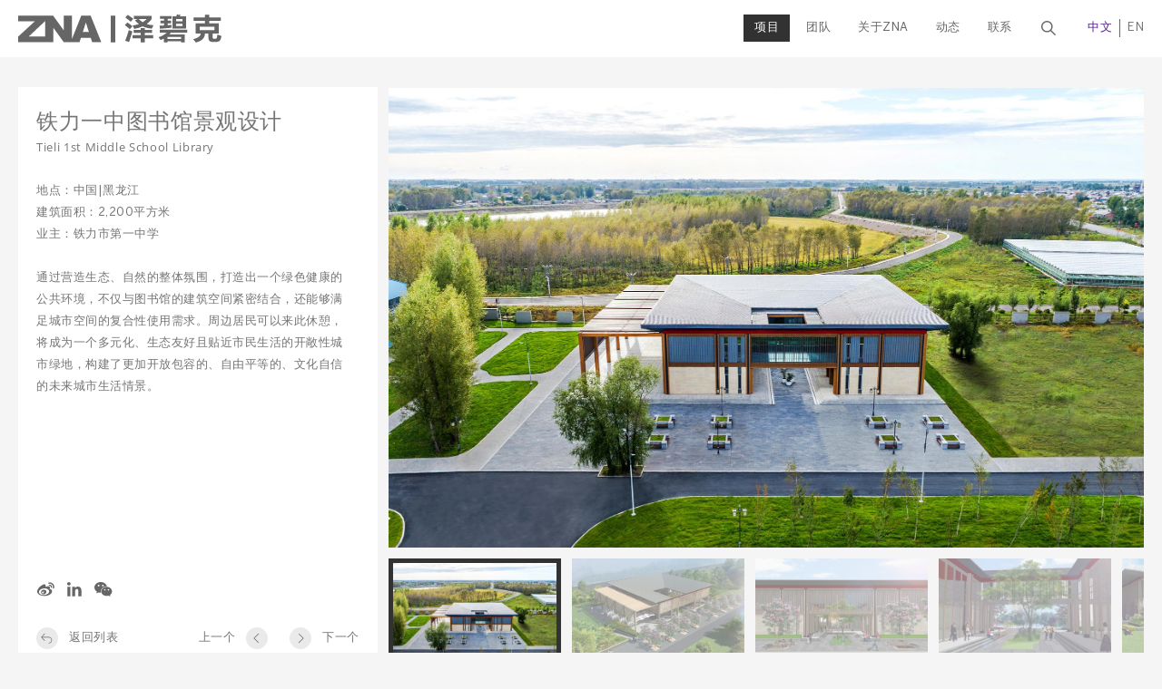

--- FILE ---
content_type: text/html; charset=utf-8
request_url: http://www.znarch.com/cn/projects/detail/493?cate=7
body_size: 6067
content:

  
<!DOCTYPE html>
<html xmlns="http://www.w3.org/1999/xhtml">
<head>
<base href="/">
<meta http-equiv="Content-Type" content="text/html; charset=utf-8" id="id_scale"/>
<meta name="viewport" content="width=device-width, initial-scale=1, user-scalable=no, target-densitydpi=medium-dpi, minimal-ui">
<meta http-equiv="X-UA-Compatible" content="IE=Edge,chrome=1"/>
<meta http-equiv="Pragma" content="no-cache">
<meta http-equiv="Cache-control" content="no-cache">
<meta http-equiv="Cache" content="no-cache">
<meta name="title" property="og:title" content="铁力一中图书馆景观设计 - ZNA|泽碧克">
<meta name="image" property="og:image" content="http://www.znarch.com/uploads/img/2020/04/5e9420339d194_min_wx.jpg">
<meta name="description" property="og:description" content="ZNA建筑设计事务所，总部位于美国波士顿，具备四十余年的专业实践经验，所实施的项目遍及全球五大洲数十个国家。">
<meta name="format-detection" content="telephone=no">
<meta name="description" content="ZNA建筑设计事务所，总部位于美国波士顿，具备四十余年的专业实践经验，所实施的项目遍及全球五大洲数十个国家。">
<meta name="keywords" content="泽碧克,ZNA">
<title>铁力一中图书馆景观设计 - ZNA|泽碧克</title>
<link rel="stylesheet" type="text/css" href="/css/plugins.css?v=637219456"/>
<link rel="stylesheet" type="text/css" href="/css/website.css?v=1634031690"/>
<script src="/js/plugins.js?v=1241496748"></script>
<script src="/js/website.js?v=432099493"></script>
<script src="http://res.wx.qq.com/open/js/jweixin-1.6.0.js"></script>
<script type="text/javascript">
var domain = window.location.href.split('/')[2];
//alert(language.indexOf('zh'));
var url2 = window.location.href;
if(language.indexOf('zh') == -1 && getCookie('localLang') != 'cn'){
    //alert("zh=-1 , !=cn");
    if(url2.split('/')[3] == 'cn'){
        //window.location.href = url2.replace('/cn', '/en');
    }else{
        window.location.href = url2 + 'en';
    }
}else if(getCookie('localLang') == 'en'){
    //alert("zh=>-1 , en");
    if(url2.split('/')[3] == 'cn'){
        //window.location.href = url2.replace('/cn', '/en');
    }else{
        window.location.href = url2 + 'en';
    }
}else if(getCookie('localLang') == 'cn'){
    //alert("zh==-1 , cn");
    if(url2.split('/')[3] == 'en'){
        //window.location.href = url2.replace('/en', '/cn');
    }else if(url2.split('/')[3] != 'cn'){
        window.location.href = url2 + 'cn';
    }
}else{
    //alert(url2);
    if(url2.split('/')[3] != 'cn'){
        window.location.href = url2 + 'cn';
    }
}

function wechatShare(wx_title, wx_url, wx_image, wx_description){
    wx.config({
        debug: false,
        appId: 'wx38ccddc0febfcc06',
        timestamp: '1769004162',
        nonceStr: '3HY93HJtBF5jHCK2',
        signature: '8b413aae0f90b293ee1371d4fa781b53fca49df1',
        jsApiList: JSON.parse('["onMenuShareTimeline","onMenuShareAppMessage","updateAppMessageShareData","updateTimelineShareData"]')
    });
    wx.ready(function(){
        wx.onMenuShareTimeline({
            title: wx_title, // 分享标题
            link: wx_url, // 分享链接，该链接域名或路径必须与当前页面对应的公众号JS安全域名一致
            imgUrl: wx_image, // 分享图标
            success: function () {
                // 用户点击了分享后执行的回调函数
                console.log('分享到朋友圈成功！')
            }
        });
        wx.onMenuShareAppMessage({
            title: wx_title, // 分享标题
            desc: wx_description, // 分享描述
            link: wx_url, // 分享链接，该链接域名或路径必须与当前页面对应的公众号JS安全域名一致
            imgUrl: wx_image, // 分享图标
            type: 'link', // 分享类型,music、video或link，不填默认为link
            dataUrl: '', // 如果type是music或video，则要提供数据链接，默认为空
            success: function () {
                // 用户点击了分享后执行的回调函数
                console.log('发送给朋友成功！', wx_description)
            }
        });
    });
    wx.error(function(res){
        // config信息验证失败会执行error函数，如签名过期导致验证失败，具体错误信息可以打开config的debug模式查看，也可以在返回的res参数中查看，对于SPA可以在这里更新签名。
        console.log(res);
    });
}

var seo_title = "ZNA|泽碧克";
var init_wx_title = "铁力一中图书馆景观设计 - ZNA|泽碧克";
var init_wx_url = window.location.href.split("#")[0];
var init_wx_image = "http://www.znarch.com/uploads/img/2020/03/5e6aff4784ed1_min_wx.jpg";
var init_wx_description = "项目位于中国黑龙江，建筑面积2,200平方米。";

wechatShare(init_wx_title, init_wx_url, init_wx_image, init_wx_description);

function switchEN(){
    writeCookie('localLang', 'en', 365, '/', domain);
    var url = window.location.href;
    if(url.split('/')[3] == 'cn'){
        window.location.href = url.replace('/cn', '/en');
    }else{
        window.location.href = url + 'en';
    }
}
</script>

<script>
var _hmt = _hmt || [];
(function() {
  var hm = document.createElement("script");
  hm.src = "https://hm.baidu.com/hm.js?a3991b6435a156bdb5822b86b60b3621";
  var s = document.getElementsByTagName("script")[0]; 
  s.parentNode.insertBefore(hm, s);
})();
</script>
</head>

<body ontouchstart>
<div class="header">
    <a href="/cn" class="logo"></a>
    <a href="javascript:;" class="showmenu"></a>
    <div class="menu">
        <div class="lang">
            <a href="javascript:;" class="color-purple">中文</a><span></span><a href="javascript:switchEN();">EN</a>
        </div>
        <form class="search" action="/cn/search" method="get">
            <a href="javascript:;" class="search-btn"></a>
            <span class="search-input"><input name="key" type="search" placeholder="输入关键词" value=""/></span>
        </form>
        <ul class="navigation">
                            <li class="current">
                    <a href="http://www.znarch.com/cn/cate"><span>项目</span></a>
                </li>
                            <li >
                    <a href="http://www.znarch.com/cn/team"><span>团队</span></a>
                </li>
                            <li >
                    <a href="http://www.znarch.com/cn/about"><span>关于ZNA</span></a>
                </li>
                            <li >
                    <a href="http://www.znarch.com/cn/news"><span>动态</span></a>
                </li>
                            <li >
                    <a href="http://www.znarch.com/cn/contact"><span>联系</span></a>
                </li>
                        <li class="nav-lang"><a href="javascript:switchEN();">English</a></li>
        </ul>
    </div>
</div>
<div class="detail">
    <div class="detail-left">
        <h1 class="font-bold">
            铁力一中图书馆景观设计            <small>Tieli 1st Middle School Library</small>
        </h1>
        <div class="detail-scroll text-justify">
            <!-- 地点:中国|黑龙江<br> -->
            <p>地点：中国|黑龙江<br/> 建筑面积：2,200平方米</p><p>业主：铁力市第一中学<br/><br/></p><hr/><p>通过营造生态、自然的整体氛围，打造出一个绿色健康的公共环境，不仅与图书馆的建筑空间紧密结合，还能够满足城市空间的复合性使用需求。周边居民可以来此休憩，将成为一个多元化、生态友好且贴近市民生活的开敞性城市绿地，构建了更加开放包容的、自由平等的、文化自信的未来城市生活情景。</p>        </div>
        <div class="sharebox clear">
			<span class="icon-share manual-share share-component social-share">
                <a href="javascript:;" target="_blank" class="icon-weibo" title="分享到微博"></a>
                <a href="javascript:;" target="_blank" class="icon-linkedin" title="分享到领英"></a>
                <a href="javascript:;" class="icon-wechat">
                    <div class="wechat-qrcode wechat-qrcode-pc">
                        <h4>分享到微信</h4>
                        <div class="qrcode"></div>
                        <div class="help"></div>
                    </div>
                </a>
			</span>
        </div>
        <div class="control clear">
                            <a href="http://www.znarch.com/cn/cate/7" class="detail-back">返回列表</a>
                        
                            <a href="http://www.znarch.com/cn/projects/detail/492?cate=7" class="detail-next">下一个</a>
                                        <a href="http://www.znarch.com/cn/projects/detail/339?cate=7" class="detail-prev">上一个</a>
                    </div>
    </div>
    <div class="detail-right">
        <div class="bigimage">
            <div class="bImage" id="bImage"></div>
            <div class="loader" id="loader"></div>
            <a href="javascript:;" class="detail-image-prev"></a>
            <a href="javascript:;" class="detail-image-next"></a>
        </div>
        <div class="thumblist scroll">
            <ul class="clear">
                <!-- <li><a href="javascript:;" rel="/uploads/img/2020/03/5e6aff47485f8_min.jpg" style="background-image: url(/uploads/img/2020/03/5e6aff47485f8_min.jpg);"></a></li> -->
                                <li><a href="javascript:;" data-share="/uploads/img/2020/12/16085214654158_min.jpg" rel="/uploads/img/2020/12/16085214654158_min.jpg" style="background-image: url(/uploads/img/2020/12/16085214654158_min.jpg);"></a></li>
                                <li><a href="javascript:;" data-share="/uploads/img/2020/05/15892543937767_min.jpg" rel="/uploads/img/2020/05/15892543937767_min.jpg" style="background-image: url(/uploads/img/2020/05/15892543937767_min.jpg);"></a></li>
                                <li><a href="javascript:;" data-share="/uploads/img/2020/03/15840704434157_min.png" rel="/uploads/img/2020/03/15840704434157_min.png" style="background-image: url(/uploads/img/2020/03/15840704434157_min.png);"></a></li>
                                <li><a href="javascript:;" data-share="/uploads/img/2020/03/15840704443080_min.png" rel="/uploads/img/2020/03/15840704443080_min.png" style="background-image: url(/uploads/img/2020/03/15840704443080_min.png);"></a></li>
                                <li><a href="javascript:;" data-share="/uploads/img/2020/03/15840704409898_min.png" rel="/uploads/img/2020/03/15840704409898_min.png" style="background-image: url(/uploads/img/2020/03/15840704409898_min.png);"></a></li>
                                <li><a href="javascript:;" data-share="/uploads/img/2020/03/15840704425054_min.png" rel="/uploads/img/2020/03/15840704425054_min.png" style="background-image: url(/uploads/img/2020/03/15840704425054_min.png);"></a></li>
                            </ul>
        </div>
    </div>
</div>
<div class="detail-mobile">
    <div class="text-justify">
        <h2 class="font-bold">
            铁力一中图书馆景观设计            <small>Tieli 1st Middle School Library</small>
        </h2>
        <!-- 地点: 中国|黑龙江<br> -->
    </div>
    <div class="text-justify mobile_content"><p>地点：中国|黑龙江<br/> 建筑面积：2,200平方米</p><p>业主：铁力市第一中学<br/><br/></p><hr/><p>通过营造生态、自然的整体氛围，打造出一个绿色健康的公共环境，不仅与图书馆的建筑空间紧密结合，还能够满足城市空间的复合性使用需求。周边居民可以来此休憩，将成为一个多元化、生态友好且贴近市民生活的开敞性城市绿地，构建了更加开放包容的、自由平等的、文化自信的未来城市生活情景。</p></div>
    <div id="mobile_images">
                <img src="/uploads/img/2020/12/16085214654158_min.jpg" alt="" />
                <img src="/uploads/img/2020/05/15892543937767_min.jpg" alt="" />
                <img src="/uploads/img/2020/03/15840704434157_min.png" alt="" />
                <img src="/uploads/img/2020/03/15840704443080_min.png" alt="" />
                <img src="/uploads/img/2020/03/15840704409898_min.png" alt="" />
                <img src="/uploads/img/2020/03/15840704425054_min.png" alt="" />
            </div>
    <div class="sharebox clear">
		<span class="icon-share manual-share share-component social-share">
            <a href="javascript:;" target="_blank" class="icon-weibo" title="分享到微博"></a>
            <a href="javascript:;" target="_blank" class="icon-linkedin" title="分享到领英"></a>
            <a href="javascript:;" class="icon-wechat mobile-wechat">
                <div class="wechat-qrcode wechat-qrcode-mobile">
                    <h4>分享到微信</h4>
                    <div class="qrcode"></div>
                    <div class="help"></div>
                </div>
            </a>
		</span>
    </div>
    <div class="control clear">
                    <a href="http://www.znarch.com/cn/cate/7" class="detail-back">返回列表</a>
                
                    <a href="http://www.znarch.com/cn/projects/detail/492?cate=7" class="detail-next">下一个</a>
                            <a href="http://www.znarch.com/cn/projects/detail/339?cate=7" class="detail-prev">上一个</a>
            </div>
</div>
<script>
$(window).resize(function () {
    $('.detail-left').height($('.detail-right').height());
    $('.detail-scroll').height($('.detail-left').height() - $('.detail-left h1').outerHeight(true) - $('.sharebox').outerHeight(true) - $('.control').outerHeight(true));
}).trigger('resize');
var tt = setInterval(function(){
    $(window).trigger('resize');
}, 300);
setTimeout(function(){
    clearTimeout(tt);
}, 15000);
$(function () {
    if(init_wx_description=='ZNA建筑设计事务所，总部位于美国波士顿，具备四十余年的专业实践经验，所实施的项目遍及全球五大洲数十个国家。'&&0)init_wx_description=$(".detail-scroll").text().trim().substr(0,50);
    if(init_wx_image=='http://www.znarch.com/uploads/img/2020/04/5e9420339d194_min_wx.jpg')init_wx_image="http://www.znarch.com/uploads/img/2020/03/5e6aff47485f8_min_wx.jpg";
    // console.log(wx_title,wx_image,wx_description);
    // $('meta[property="og:title"]').attr('content', wx_title);
    $('meta[property="og:image"]').attr('content', $('a[data-share]').eq(0).attr('data-share'));
    $('meta[property="og:url"]').attr('content', window.location.href);
    // $('meta[property="og:description"]').attr('content', wx_description);
    wechatShare(init_wx_title, init_wx_url, init_wx_image, init_wx_description);
    $(".detail-mobile #mobile_images img").each(function (key,val) {
        if(key==0){
            $(".detail-mobile").prepend(val);
        }else{
            key --;
            if($(".detail-mobile .mobile_content hr:eq("+key+")").size()>0){
                $(".detail-mobile .mobile_content hr:eq("+key+")").hide().after($(this));
            }else{
                $(".detail-mobile .mobile_content").append($(this));
            }
        }
    });

    var pane = $('.thumblist');
    pane.find('ul').width(pane.find('li').size() * 202 - 12);
    pane.jScrollPane({
        animateScroll: true,
        autoReinitialise: true
    });
    var prev = $('.detail-image-prev'), next = $('.detail-image-next'), bImage = $('#bImage'),
        loading = $('#loader'), point = $('.thumblist li'), s = point.size(), api = pane.data('jsp');
    point.click(function (e) {
        if ($(this).hasClass('current')) return;
        var index = $(this).index(), src = $(this).find('a').attr('rel');
        var current = point.filter('.current').index();
        loading.stop().fadeIn();

        $('<img />').load(function () {
            bImage.css('background-image', 'url(' + src + ')');
            loading.stop().fadeOut();
            point.filter('.current').removeClass('current').end().eq(index).addClass('current');
        }).attr('src', src);
        api.scrollTo(index * 202 - ($('.detail-right').width() - 190) / 2, 0);
    }).eq(0).trigger('click');
    prev.click(function (e) {
        if(point.filter('.current').index() == 0){
            point.eq(s - 1).trigger('click');
        }else{
            point.filter('.current').prev().trigger('click');
        }
    });
    next.click(function (e) {
        if(point.filter('.current').index() == s - 1){
            point.eq(0).trigger('click');
        }else{
            point.filter('.current').next().trigger('click');
        }
    });
});
</script>
<div class="footer">
    <span> <a href="http://beian.miit.gov.cn/" target="_blank">沪ICP备案号17050193号</a> <!-- <a href="http://www.sart.cc/" target="_blank">Power by Sart.cc</a> --></span>
    <a href="javascript:;" class="wechat mobile-wechat2"><img src="/image/ewm.png" alt=""></a>
    <a href="http://weibo.com/p/1006061365687297/" target="_blank" class="weibo"></a>
    <a href="https://www.linkedin.com/company/znarch/" target="_blank" class="linkedin"></a>
</div>
<div class="share-wechat-box share-wechat-box1">点击右上角按钮，<br>选择“发送给朋友”或“分享到朋友圈”</div>
<div class="share-wechat-box share-wechat-box2" style="background-image: none;"><img src="image/ewm.png?v=v1" alt="" width="200"><br><br>长按图片识别二维码关注公众号</div>
<!--  css & js -->
<link rel="stylesheet" href="/dist/css/share.min.css">
<style>
.social-share .icon-wechat .wechat-qrcode { left: 50%; top: 0; margin: -164px 0 0 -67px; height: 152px; }
    #cboxContent .social-share .icon-wechat .wechat-qrcode { top: 100%; margin-top: 12px; }
    #cboxContent .social-share .icon-wechat .wechat-qrcode:after { top: -16px; bottom: auto; border-width: 6px 6px 8px 6px; border-color: transparent transparent #E4E4E4 transparent; }
</style>
<!-- <script src="dist/js/social-share.js"></script>
<script src="dist/js/jquery.qrcode.min.js"></script> -->
<script src="/dist/js/qrcode.js"></script>
<script>
// var $config = {
//     initialized: true,
//     weiboKey: '1294697614',
//     sites: ['weibo', 'linkedin', 'wechat'],
//     wechatQrcodeTitle: "分享到微信", // 微信二维码提示文字
//     wechatQrcodeHelper: '',
// };
// socialShare('.icon-share', $config);

function manualShare(){
    var url = window.location.href,
        title = encodeURIComponent($('meta[property="og:title"]').attr('content')),
        pic = encodeURIComponent($('meta[property="og:image"]').attr('content')),
        summary = encodeURIComponent($('meta[property="og:description"]').attr('content'));
    $('.manual-share a.icon-weibo').attr('href', 'https://service.weibo.com/share/share.php?url=' + encodeURIComponent(window.location.href) + '&title=' + title + '&pic=' + pic + '&appkey=1294697614');
    $('.manual-share a.icon-linkedin').attr('href', 'https://www.linkedin.com/sharing/share-offsite/?url=' + encodeURIComponent(window.location.href));
    if(!wechat && $('.sharebox').length > 0){
        if($('.wechat-qrcode-pc').length > 0){
            new QRCode($('.wechat-qrcode-pc .qrcode')[0], url);
        }
        if($('.wechat-qrcode-mobile').length > 0){
            new QRCode($('.wechat-qrcode-mobile .qrcode')[0], url);
        }
    }else{
        $('.manual-share > a').removeAttr('target');
    }
}
</script>
<script>
$(function () {
    manualShare();

    if(ie <= 9 && ie){
        $('html').addClass('ua-ie');
    }else if(ie == 10 && ie){
        $('html').removeClass('ua-ie').addClass('ua-ie10');
    }

    $('.search-btn').click(function (event) {
        $('.search-input').toggleClass('show');
    });
    $('.showmenu').click(function (event) {
        $('.menu, .showmenu').toggleClass('show');
    });

    if(window.location.href.indexOf('en') != -1){
        $('html').addClass('en');
    }
});
if(navigator.userAgent.toLowerCase().indexOf('micromessenger') !== -1){
    $('.footer .mobile-wechat2 > img, .wechat-qrcode').remove();
    $('.manual-share .icon-wechat').click(function(event) {
        $('.share-wechat-box1').fadeIn();
    });
    $('.mobile-wechat2').click(function(event) {
        $('.share-wechat-box2').fadeIn();
    });
    $('.share-wechat-box').click(function(event) {
        $(this).hide();
    });
    $('.sharebox a, .footer a').removeAttr('target');
}
$(window).resize(function (event) {
    var w = $(document.body).outerWidth(true);
    if (w <= 1024) {
        $('body').addClass('mini').removeClass('header-mini header-opacity');
        if (w <= 768) {
            $('.address-item').removeAttr('style');
            $('.contact').removeClass('show');
        }
    } else {
        $('body').removeClass('mini');
        $('.menu').removeAttr('style');
        $(this).trigger('scroll');
    }
}).scroll(function (event) {
    if ($('body').hasClass('mini')) return;
    if ($(this).scrollTop() > 100) {
        $('body').removeClass('header-opacity').addClass('header-mini');
    } else {
        $('body').removeClass('header-mini');
        if ($('.swiper-index').length != 0) {
            $('body').addClass('header-opacity');
        }
    }
}).trigger('scroll resize');
</script>
</body>
</html>

--- FILE ---
content_type: text/css
request_url: http://www.znarch.com/css/website.css?v=1634031690
body_size: 11028
content:
@charset "utf-8";
/* CSS Document */

@font-face {
    font-family: 'OpenSansBold';
    src: url('fonts/OpenSansBold.eot');
    src: url('fonts/OpenSansBold.eot') format('embedded-opentype'),
         url('fonts/OpenSansBold.woff2') format('woff2'),
         url('fonts/OpenSansBold.woff') format('woff'),
         url('fonts/OpenSansBold.ttf') format('truetype'),
         url('fonts/OpenSansBold.svg#OpenSansBold') format('svg');
}
@font-face {
    font-family: 'OpenSansLight';
    src: url('fonts/OpenSansLight.eot');
    src: url('fonts/OpenSansLight.eot') format('embedded-opentype'),
         url('fonts/OpenSansLight.woff2') format('woff2'),
         url('fonts/OpenSansLight.woff') format('woff'),
         url('fonts/OpenSansLight.ttf') format('truetype'),
         url('fonts/OpenSansLight.svg#OpenSansLight') format('svg');
}
@font-face {
    font-family: 'OpenSansRegular';
    src: url('fonts/OpenSansRegular.eot');
    src: url('fonts/OpenSansRegular.eot') format('embedded-opentype'),
         url('fonts/OpenSansRegular.woff2') format('woff2'),
         url('fonts/OpenSansRegular.woff') format('woff'),
         url('fonts/OpenSansRegular.ttf') format('truetype'),
         url('fonts/OpenSansRegular.svg#OpenSansRegular') format('svg');
}
@font-face {
    font-family: 'BentonSansBold';
    src: url('fonts/BentonSansBold.eot');
    src: url('fonts/BentonSansBold.eot') format('embedded-opentype'),
         url('fonts/BentonSansBold.woff2') format('woff2'),
         url('fonts/BentonSansBold.woff') format('woff'),
         url('fonts/BentonSansBold.ttf') format('truetype'),
         url('fonts/BentonSansBold.svg#BentonSansBold') format('svg');
}
@font-face {
    font-family: 'BentonSansBook';
    src: url('fonts/BentonSansBook.eot');
    src: url('fonts/BentonSansBook.eot') format('embedded-opentype'),
         url('fonts/BentonSansBook.woff2') format('woff2'),
         url('fonts/BentonSansBook.woff') format('woff'),
         url('fonts/BentonSansBook.ttf') format('truetype'),
         url('fonts/BentonSansBook.svg#BentonSansBook') format('svg');
}
@font-face {
    font-family: 'BentonSansMedium';
    src: url('fonts/BentonSansMedium.eot');
    src: url('fonts/BentonSansMedium.eot') format('embedded-opentype'),
         url('fonts/BentonSansMedium.woff2') format('woff2'),
         url('fonts/BentonSansMedium.woff') format('woff'),
         url('fonts/BentonSansMedium.ttf') format('truetype'),
         url('fonts/BentonSansMedium.svg#BentonSansMedium') format('svg');
}
@font-face {
    font-family: 'BentonSansRegular';
    src: url('fonts/BentonSansRegular.eot');
    src: url('fonts/BentonSansRegular.eot') format('embedded-opentype'),
         url('fonts/BentonSansRegular.woff2') format('woff2'),
         url('fonts/BentonSansRegular.woff') format('woff'),
         url('fonts/BentonSansRegular.ttf') format('truetype'),
         url('fonts/BentonSansRegular.svg#BentonSansRegular') format('svg');
}


html { overflow-y: scroll; }
body { background: #F5F5F5; font-size: 13px; line-height: 24px; -webkit-text-size-adjust: 100%; }
body, input, textarea, select { color: #757575; font-family: "BentonSansRegular", SimHei, "Sim Hei", 华文细黑, STXihei, Arial, sans-serif; font-style: normal; font-stretch: normal; font-weight: 400; letter-spacing: 0.5px;}
body, ul, dl, dd, form, textarea, input, ol, h1, h2, h3, h4, p { margin: 0; }
h1, h2, h3, h4, input, textarea, select { font-size: inherit; }
ul, ol, td, th { padding: 0; list-style: none outside; }
a { color: #757575; text-decoration: none; }
a, button { -webkit-tap-highlight-color: transparent; }
h1, h2, h3, h4, i, strong, em { font-style: normal; }
a:focus, input, textarea, select, button { outline: none; }
textarea { overflow: auto; resize: none; }
img { border: 0; vertical-align: middle; }
table { border-collapse: collapse; }
input::-webkit-outer-spin-button, input::-webkit-inner-spin-button,
input[type=submit], input[type=reset], input[type=number], input[type=tel],
input[type=text], input[type=password], button, textarea { -webkit-appearance: none !important; margin: 0; }
input[type=number] { -moz-appearance: textfield; }
input, textarea, button { border-radius: 0; }

/*::-webkit-scrollbar { height: 0; width: 5px; }
	::-webkit-scrollbar-thumb { background-color: #b9b9b9; border-radius: 0; }
	::-webkit-scrollbar-track { background-color: #fff; }*/

.clear:after { display: block; clear: both; content: ''; visibility: hidden; height: 0; }
.breakall { word-break: break-all; word-wrap: break-word; }
.float-left { float: left; } .float-right { float: right; }
.text-left { text-align: left; } .text-center { text-align: center; } .text-right { text-align: right; }
.text-justify { /*text-align: justify; */text-justify: inter-ideograph; }
.text-en { text-align: initial; }
.nowrap, .nowrap li { overflow: hidden; white-space: nowrap; text-overflow: ellipsis; }
.auto1200 { max-width: 1200px; padding-right: 20px; padding-left: 20px; margin-left: auto; margin-right: auto; }
.font-regular { font-family: "BentonSansRegular", SimHei, "Sim Hei", 华文细黑, STXihei, Arial, sans-serif; font-weight: 400; }
.font-bold { font-family: "BentonSansBold", SimHei, "Sim Hei", 华文细黑, STXihei, Arial, sans-serif; font-weight: 600; }
.font-medium { font-family: "BentonSansMedium", SimHei, "Sim Hei", 华文细黑, STXihei, Arial, sans-serif; }

.social-share .icon-wechat .wechat-qrcode .qrcode canvas { width: 105px; height: 105px; }
	.social-share .icon-wechat .wechat-qrcode .qrcode img { width: 105px; height: 105px; }
.header { width: 100%; box-sizing: border-box; position: fixed; left: 0; top: 0; padding: 16px 70px; transition: padding 0.3s; background-color: #FFF; z-index: 99; }
	.logo { float: left; width: 224px; height: 31px; background: url(../image/logo.svg) no-repeat 50%; background-size: contain; }
		.en .logo { background-position: 0 50%; width: 92px; background-size: cover; }
		.en .header-mini .logo { background-position: 0 50%; background-size: cover; width: 72px; }
	.menu { float: right; line-height: 30px; transition: line-height 0.1s; }
		.menu > * { float: right; }
			.lang span { border-right: 1px solid #666; margin: 0 8px; display: inline-block; vertical-align: middle; height: 20px; }
			.color-purple { color: #57248B; }
			.search { margin: 0 32px 0 20px; }
				.search-btn { transition: margin 0.3s; display: inline-block; vertical-align: top; width: 16px; height: 16px; margin-top: 7px; background: url(../image/search.svg) no-repeat 50%; background-size: contain; }
				.search-input { width: 0; transition: width 0.3s; overflow: hidden; display: inline-block; vertical-align: top; }
					.search-input input { transition: margin 0.3s; width: 100%; border: none; display: inline-block; vertical-align: top; margin-top: 7px; background-color: transparent; border-bottom: 1px solid #666; padding: 0 0 0 7px; color: #323232; font-size: 12px; box-sizing: border-box; }
						.search-input input::-webkit-input-placeholder { color: #BEBDBB; }
						.search-input input[type=search]::-webkit-search-cancel-button { -webkit-appearance: none; position: relative; height: 10px; width: 10px; background: url(../image/close.svg) no-repeat 50% transparent; background-size: contain; }
				.search-input.show { width: 104px; }
			.navigation li { margin-left: 6px; float: left; }
				.navigation a { color: #666; display: block; padding: 0 12px; text-transform: Uppercase; }
					.nav-lang, .navigation em, .readmore, .filter-btn, .detail-mobile, .team-sharebox-mobile, .news-layer-mobile { display: none; }
			.navigation li.current a { background-color: #323232; color: #FFF; text-transform: Uppercase; }
	.header-opacity .header { background-color: transparent; }
		.header-opacity .logo { background-image: url(../image/logo-white.svg); }
		.header-opacity .header a { color: #FFF!important; }
		.header-opacity .header .lang span { border-right-color: #FFF; }
		.header-opacity .search-btn { background-image: url(../image/search-white.svg); }
		.header-opacity .search input { border-bottom-color: #FFF; color: #FFF; }
			.header-opacity .search input::-webkit-input-placeholder { color: #FFF; }
			.header-opacity .search input[type=search]::-webkit-search-cancel-button { background-image: url(../image/close-white.svg); }
	.header-mini .header { padding: 8px 70px; box-shadow: 0 0 7px rgba(0,0,0,0.3); }
		.header-mini .logo { width: 116px; height: 24px; }
		.header-mini .menu { line-height: 24px; }
		.header-mini .search-btn, .header-mini .search-input input { margin-top: 4px; }
.swiper-index { text-shadow: 0 0 2px rgba(0,0,0,0.50); color: #FFF; font-size: 16px; }
	.swiper-index .swiper-slide { position: relative; }
		.swiper-index-image { height: 100vh; background-size: cover; background-position: 50%; }
		.swiper-index-image-mobile { display: none; }
		.swiper-index .swiper-slide a { position: absolute; left: 0; top: 0; width: 100%; height: 100vh; }
			.safari .swiper-index .swiper-slide a, .safari .swiper-index-image, .safari .swiper-index .swiper-slide { height: calc(100vh - 75px); }
		.swiper-container-horizontal>.swiper-pagination-bullets { bottom: 19px; }
		.swiper-index-slog { position: absolute; left: 78px; bottom: 76px; z-index: 15; }
			.swiper-index-slog strong { line-height: 64px; border-right: 2px solid #FFF; float: left; margin-right: 24px; padding-right: 24px; font-size: 24px; }
			.swiper-index-slog span { float: left; margin-top: 8px; }
		.swiper-pagination-bullet { width: 7px; height: 7px; transition: all 0.3s; border-radius: 3px; box-sizing: border-box; opacity: 1; border: 2px solid #FFF; background-color: transparent; }
			.swiper-pagination-bullet-active { width: 19px; background-color: #FFF; }
		.swiper-index-title { position: absolute; right: 70px; bottom: 44px; z-index: 15; }
	.ua-ie .swiper-pagination-bullet { cursor: pointer; }
		.ua-ie .swiper-index .swiper-slide { float: left; }
.index-nav { margin-top: 32px; padding-bottom: 44px; }
	.index-nav-left { float: left; width: 50%; box-sizing: border-box; padding-right: 10px; }
		.index-nav-item { position: relative; margin-bottom: 20px; overflow: hidden; }
			.index-nav-item-bg { position: absolute; width: 100%; height: 100%; left: 0; top: 0; background-size: cover; background-position: 50%; transition: transform 1.5s; }
			.index-nav-item a { color: #FFF; position: absolute; width: 100%; height: 100%; left: 0; top: 0; }
				.ua-ie .index-nav-item a { background: url(../image/blackopa2.png) repeat-x 0 100%; }
				.index-nav-item em { position: absolute; left: 48px; right: 48px; bottom: 48px; }
					.index-nav-item h2, h2.title { display: inline-block; line-height: 28px; font-size: 16px; border-bottom: 2px solid #FFF; width: auto; }
						h2.title { font-size: 16px; color: #FFF; line-height: 30px; }
							.index-nav-item h2 span, h2.title span { font-size: 14px; }
						h2.title.black { color: #323232; border-bottom-color: #323232; }
					.index-nav-item p { margin: 13px 0 38px; max-width: 400px; }
			.index-nav-item:hover .index-nav-item-bg { transform: scale(1.05); }
		.index-nav-left .index-nav-item:nth-of-type(1) { height: 765px; }
			.index-nav-left .index-nav-item:nth-of-type(1) a { background-image: linear-gradient(180deg, rgba(255,255,255,0.00) 2%, rgba(0,0,0,0.50) 100%); }
		.index-nav-left .index-nav-item:nth-of-type(2) { height: 768px; }
			.index-nav-left .index-nav-item:nth-of-type(2) a { background-image: linear-gradient(180deg, rgba(145,145,145,0.00) 0%, rgba(0,23,44,0.50) 100%); }
	.index-nav-right { float: left; width: 50%; box-sizing: border-box; padding-left: 10px; }
		.index-nav-right .index-nav-item:nth-of-type(1) { height: 613px; }
			.index-nav-right .index-nav-item:nth-of-type(1) a {  }
		.index-nav-right .index-nav-item:nth-of-type(2) { height: 428px; }
			.index-nav-right .index-nav-item:nth-of-type(2) a { background-image: linear-gradient(180deg, rgba(255,255,255,0.00) 0%, #080011 100%); }
		.index-nav-right .index-nav-item:nth-of-type(3) { height: 472px; }
			.index-nav-right .index-nav-item:nth-of-type(3) a { background-image: linear-gradient(180deg, rgba(0,0,0,0.02) 0%, rgba(0,0,0,0.86) 100%); }
.footer { text-align: right; padding: 16px 70px; line-height: 32px; background-color: #FFF; font-size: 12px; color: #666; }
	.footer > a { display: inline-block; vertical-align: top; width: 32px; height: 32px; margin-left: 10px; }
		.weibo { background: url(../image/weibo.svg) no-repeat 50%; background-size: 28px auto; margin-left: 22px; }
		.linkedin { background: url(../image/linkedin.svg) no-repeat 50%; background-size: 23px auto; }
		.wechat { background: url(../image/wechat.svg) no-repeat 50%; background-size: 30px auto; position: relative; }
			.wechat img { display: none; position: absolute; left: 50%; top: 0; margin: -85px 0 0 -40px; width: 80px; height: 80px; }
			.wechat:hover img { display: block; }
.about-top { margin-top: 64px; position: relative; text-align: center; background: url(../image/about1.jpg) 50%; background-size: cover; height: 550px; }
	.about-top .title { margin-top: 51px; }
	.about-top a { position: absolute; bottom: 54px; left: 50%; transform: translateX(-50%); color: #FFF; }
.years { padding-top: 64px; display: none; }
	.years dl { display: flex; margin-bottom: 32px; }
		.years dt { width: 50%; }
			.years img { width: 100%; }
		.years dd { width: 50%; box-sizing: border-box; padding-left: 32px; display: flex; flex-direction: column; justify-content: center; }
			.years dd strong { display: block; font-size: 24px; line-height: 29px; font-style: italic; font-weight: bold; }
			.years dd p { font-size: 16px; line-height: 32px; margin: 8px 0 0; }
		.ua-ie .years dl { overflow: hidden; }
			.ua-ie .years dt { float: left; }
				.ua-ie .years dl.odd dt { float: right; }
			.ua-ie .years dd { float: right; width: 47%; padding-left: 0; }
				.ua-ie .years dl.odd dd { float: left; }
	.years dl:nth-of-type(2n) { flex-direction: row-reverse; }
		.years dl:nth-of-type(2n) dd { padding-left: 0; padding-right: 32px; text-align: right; }
	.ua-ie10 dl { overflow: hidden; }
		.ua-ie10 dl dt { float: left; }
			.ua-ie10 dl.odd dt { float: right; }
		.ua-ie10 dl dd { float: right; }
			.ua-ie10 dl.odd dd { float: left; }
.about-intro { display: flex; padding-top: 64px; }
	.about-intro > * { display: flex; flex-direction: column; justify-content: flex-start; box-sizing: border-box; width: 50%; }
		.about-intro dt { padding-right: 32px; }
			.about-intro dt img { flex-shrink: 0; width: 100%; }
		.about-intro dd { padding-left: 32px; }
	.ua-ie .about-intro { overflow: hidden; }
		.ua-ie .about-intro dt { float: left; width: 48%; padding: 0; }
		.ua-ie .about-intro dd { float: right; width: 48%; padding: 0; }
.about-service { margin-top: 64px; background: url(../image/about3.jpg) 50%; background-size: cover; height: 550px; text-align: center; }
	.about-service .title { margin-top: 51px; }
	.about-service p { margin: 300px auto 0; line-height: 32px; font-size: 16px; max-width: 960px; padding-right: 16px; padding-left: 16px; color: #FFF; text-shadow: 0 2px 4px #000;}
.about-client { text-align: center; padding-top: 64px; padding-bottom: 48px; position: relative; }
	.about-client .auto1200 { position: relative; }
	.swiper-client { margin: 24px auto 0; max-width: calc(100% - 192px); }
		.swiper-client .swiper-slide { padding: 0 21px; box-sizing: border-box; }
			.swiper-client .swiper-slide a { float: left; position: relative; width: calc((99.95% - 80px) / 6); margin: 0 16px 16px 0; padding: 0 21px; box-sizing: border-box; }
				.swiper-client .swiper-slide a span { display: block; padding-top: 77.63%; position: relative; }
					.swiper-client .swiper-slide a img { position: absolute; left: 50%; top: 50%; transform: translate(-50%, -50%); max-width: 100%; max-height: 100%; }
			.swiper-client .swiper-slide a:nth-of-type(6n) { margin-right: 0; }
	.about-client-pagination { display: none; }
	.about-client-prev, .about-client-next { position: absolute; left: 20px; top: 50%; background: url(../image/arrow-left.svg) no-repeat; background-size: cover; width: 48px; height: 48px; }
		.about-client-prev.swiper-button-disabled, .about-client-next.swiper-button-disabled { opacity: 0.5; }
	.about-client-next { left: auto; right: 20px; background-image: url(../image/arrow-right.svg); }
.cate { padding: 96px 70px 53px; min-height: calc(100vh - 213px); line-height: 20px; text-shadow: 0 2px 4px #000; font-style: normal; }
	.cate li { float: left; width: calc((100% - 36px) / 4); margin: 0 12px 12px 0; position: relative; overflow: hidden; }
		.cate-image, .project-image { transform: translateZ(0); transition: transform 1.75s cubic-bezier(0.165, 0.84, 0.44, 1); background-size: cover; background-position: 50%; }
		.cate-image { padding-top: 93.12%; }
			.cate li:hover .cate-image { transform: scale(1.1) translate3d(0, 0, 0); }
		.cate a { position: absolute; width: 100%; height: 100%; left: 0; top: 0; text-align: center; color: #FFF; text-transform: Uppercase; }
			.cate a span { position: absolute; width: 100%; left: 0; bottom: 14px; }
	.cate li:nth-of-type(4n) { margin-right: 0; }
.project { padding: 96px 70px 64px; min-height: calc(100vh - 224px); }
	.filter { text-align: right; text-transform: Uppercase; }
		.filter a { margin-left: 28px; }
			.filter a span { display: none; }
		.filter a:nth-of-type(1) { margin-left: 0; }
	.project ul { margin-top: 16px; line-height: 20px; text-shadow: 0 0 2px rgba(0,0,0,0.50); }
		.project li { float: left; width: calc((100% - 36px) / 4); margin: 0 12px 12px 0; position: relative; overflow: hidden; }
			.project-image { position: relative; padding-top: 82.57%; }
				.project-image:before { content: ''; position: absolute; left: 0; top: 0; width: 100%; height: 100%; background-image: linear-gradient(180deg, rgba(0,0,0,0.00) 74%, rgba(0,0,0,0.45) 100%); }
			.project ul a { position: absolute; width: 100%; height: 100%; left: 0; top: 0; color: #FFF; box-sizing: border-box; }
				.project ul a > span { position: absolute; left: 24px; right: 24px; bottom: 14px; }
				.project ul a strong { font-size: 13px; line-height: 20px; }
					.project ul a strong, .project ul a em { display: block; white-space: nowrap; overflow: hidden; text-overflow: ellipsis; }
			.project li:hover .project-image { transform: scale(1.1) translate3d(0, 0, 0); }
		.project li:nth-of-type(4n) { margin-right: 0; }
	.loadmore { text-align: center; padding: 20px 0 34px; }
	.ABClist { display: none; column-count: 4; column-gap: 12px; line-height: 20px; }
		.ua-ie .ABClist { overflow: hidden; }
			.ua-ie .ABClist .wrapAll { width: 25%; float: left; }
		.ABClist-item { margin-bottom: 20px; width: 100%; display: inline-block; vertical-align: top; }
			.ABClist-item-first { display: inline-block; vertical-align: top; width: 100%; }
				.ABClist-item-first:nth-of-type(1) { margin-top: 0; }
			.ABClist h3 { font-size: 18px; line-height: 18px; font-style: italic; font-weight: bold; }
			.ABClist a { display: inline-block; width: 100%; margin-bottom: 12px; }
				.ABClist strong { line-height: 22px; font-size: 14px; }
					.ABClist strong, .ABClist i { max-width: 98%; display: block; white-space: nowrap; overflow: hidden; text-overflow: ellipsis; }
				.ABClist em { display: block; line-height: 24px; margin-top: 4px; }
			.ABClist h3 + a { margin-top: 16px; }
			.ABClist .text_mode {color:#999999; cursor:default!important;}
.detail { min-height: calc(100vh - 224px); overflow: hidden; padding: 96px 70px 64px; display: flex; justify-content: space-between; align-items: flex-start; }
	.detail-left { background-color: #FFF; box-sizing: border-box; padding: 48px; width: 31.91%; float: left\9; }
		.detail-left h1 { font-size: 24px; line-height: 33px; margin-bottom: 26px; font-weight: normal; letter-spacing: 0.65px; font-family: "OpenSansRegular", SimHei, "Sim Hei", 华文细黑, STXihei, Arial, sans-serif; }
			.detail-left small { margin-top: 2px; display: block; line-height: 22px; font-size: 13px; font-weight: 400;}
		.detail-scroll { padding-right: 12px; overflow-y: auto; }
			.detail-scroll hr { display: none; }
			.detail-scroll p { margin: 0; }
			.detail-scroll::-webkit-scrollbar { height: 0; width: 4px; }
				.detail-scroll::-webkit-scrollbar-thumb { background-color: #2F2F2F; border-radius: 0; }
				.detail-scroll::-webkit-scrollbar-track { background-color: #BEBDBB; }
		.sharebox { margin: 32px 0; line-height: 20px; }
			.icon-share { display: inline-block; vertical-align: top; /*padding-left: 32px;*/ height: 20px; background: url(../image/share-black.svg) no-repeat -15px 50%; background-size: auto 16px; }
				.icon-share a { float: left; width: 20px; height: 20px; margin-right: 12px; }
					.icon-weibo { background: url(../image/weibo.svg) no-repeat 50%; background-size: 19px auto; }
					.icon-linkedin { background: url(../image/linkedin.svg) no-repeat 50%; background-size: 16px auto; }
					.icon-wechat { background: url(../image/wechat.svg) no-repeat 50%; background-size: 20px auto; position: relative; }
						/*.icon-wechat img { display: none; position: absolute; left: 50%; top: 0; transform: translate(-50%, -100%); width: 80px; height: 80px; }
							.icon-wechat:hover img { display: block; }*/
			.icon-share:hover a { display: inline; }
		.sharebox.p-right { margin: 0; }
			.sharebox.p-right .icon-share { float: right; background-position: calc(100% - -15px) 50%; padding: 0 0px 0 0; }
		.control { font-size: 13px; line-height: 24px; }
			.detail-back { float: left; padding-left: 36px; background: url(../image/back.svg) no-repeat; background-size: 24px; }
			.detail-prev { padding-right: 36px; background: url(../image/arrow-left.svg) no-repeat 100% 50%; background-size: 24px; float: right; margin-right: 24px; }
			.detail-next { padding-left: 36px; background: url(../image/arrow-right.svg) no-repeat; background-size: 24px; float: right; }
	.detail-right { overflow: hidden; width: calc(68.09% - 12px); float: right\9; display: flex; flex-direction: column; justify-content: space-between; }
		.bigimage { padding-top: 61%; position: relative; }
			.bImage { background-size: contain; background-repeat: no-repeat; background-position: 50%; position: absolute; left: 0; top: 0; width: 100%; height: 100%; }
			.loader { position: absolute; left: 0; top: 0; width: 100%; height: 100%; background: url(../image/loading.svg) 50% no-repeat; background-size: 40px; }
			.detail-image-prev, .detail-image-next { display: none; width: 32px; height: 48px; position: absolute; left: 0; top: 50%; margin-top: -24px; background: url(../image/arrow-left2.svg) no-repeat 50%; background-size: 24px; }
			.detail-image-next { background-image: url(../image/arrow-right2.svg); left: auto; right: 0; }
		.bigimage:hover .detail-image-prev, .bigimage:hover .detail-image-next { display: block; }
		.thumblist { width: 100%; height: 120px; margin-top: 12px; }
			.thumblist li { transition: opacity 0.3s; opacity: 0.5; float: left; position: relative; margin-right: 12px; }
				.thumblist a { display: block; width: 190px; height: 120px; background-size: cover; background-position: 50%; }
			.thumblist li.current { opacity: 1; }
				.thumblist li.current:before { content: ''; position: absolute; left: 0; top: 0; width: 100%; height: 100%; border: 5px solid #323232; box-sizing: border-box; }
			.thumblist li:nth-last-of-type(1) { margin-right: 0; }
		.detail-right .jspHorizontalBar { height: 0; overflow: hidden; }
.team { padding-top: 96px; padding-bottom: 57px; min-height: calc(100vh - 217px); }
	.team li { display: inline-block; vertical-align: top; width: calc((100% - 36px) / 4); margin-right: 12px; padding-bottom: 24px; overflow: hidden; }
		.team strong { display: block; font-size: 18px; line-height: 25px; margin-top: 8px; font-weight: normal;}
		.team img { width: 100%; }
	.team li:nth-of-type(4n) { margin-right: 0; }
.team-layer { display: none; box-sizing: border-box; padding: 64px 0 40px; overflow-y: auto; background-color: rgba(0,0,0,0.95); width: 100%; height: 100%; position: fixed; left: 0; top: 0; z-index: 100; color: #FFF; }
	.team-close { float: right; width: 16px; height: 16px; background: url(../image/close-white.svg) no-repeat 50%; background-size: contain; }
	.team-layer h1 { line-height: 33px; font-size: 24px; margin-bottom: 1px; font-weight: normal;}
	.team-layer small { display: block; margin-bottom: 42px; }
	.team-layer-image { float: right; margin-left: 128px; }
		.team-layer-image > img { max-width: 291px; }
		.team-layer-image .sharebox { margin: 20px 0; }
			.sharebox.white .icon-share { background-image: url(../image/share.svg); }
			.sharebox.white .icon-weibo { background-image: url(../image/weibo-white.svg); }
			.sharebox.white .icon-wechat { background-image: url(../image/wechat-white.svg); }
			.sharebox.white .icon-linkedin { background-image: url(../image/linkedin-white.svg); }
		.team-layer .text-justify { max-width: 780px; overflow: hidden; }
			.team-layer .text-justify strong { font-weight: bold; }
		.team-layer h2 { font-size: 13px; line-height: 25px; margin: 64px 0 16px; font-weight: bold; }
		.team-project li { float: left; margin: 0 24px 24px 0; width: calc((100% - 96px) / 5); }
			.team-project li em { display: block; padding-top: 56.82%; background-size: cover; background-position: 50%; }
			.team-project li:nth-of-type(5n) { margin-right: 0; }
		.team-scroll .jspVerticalBar { width: 4px; }
			.team-scroll .jspTrack { background-color: transparent; }
				.team-scroll .jspDrag { background-color: #2F2F2F; }
			.team-scroll .jspCapBottom { display: block; height: 24px; }
.news { padding-top: 96px; padding-bottom: 64px; min-height: calc(100vh - 224px); }
	.news li { float: left; position: relative; width: calc((100% - 36px) / 4); margin-bottom: 12px; background-color: #FFF; }
		.news img { max-width: 100%; }
		.news-info { padding: 12px; display: block; transition: background-color 0.3s; line-height: 22px; }
			.news-info strong { font-size: 14px; margin-bottom: 3px; display: block; }
			.news-info span { font-size: 12px; font-family: 'Helvetica-LightOblique'; display: block; margin-top: 10px; }
		.news li:hover { transform: translateY(-1px); box-shadow: 0 1px 3px rgba(0,0,0,.02), 0 16px 32px -4px rgba(0,0,0,.17); }
			.news li:hover a:before { position: absolute; left: 0; top: 0; width: 100%; height: 100%; content: ''; background-color: rgba(255,255,255,0.1); }
.news-layer { display: none; position: fixed; left: 0; top: 0; width: 100%; height: 100%; z-index: 100; background-color: rgba(0,0,0,0.95); overflow-y: scroll; }
	.news-layer-box { max-width: 1200px; padding: 0 20px 20px; margin: 72px auto 0; }
		.news-layer-bg { width: 83.33%; margin: auto; box-sizing: border-box; background-color: #FFF; padding: 24px 12px 12px; position: relative; }
			.news-close { width: 16px; height: 16px; position: absolute; right: 0; top: -32px; background: url(../image/close-white.svg) 50% no-repeat; background-size: contain; }
			.news-layer-bg strong { padding: 0 20px 24px; display: block; line-height: 33px; font-size: 24px; font-weight:normal; font-family: "OpenSansRegular", OpenSans, SimHei, "Sim Hei", 华文细黑, STXihei, Arial, sans-serif; }
				.news-layer-bg em { display: block; margin-top: 4px; line-height: 18px; font-size: 13px; }
		.swiper-news .swiper-slide { box-sizing: border-box; padding-top: 69.47%; background-size: cover; background-position: 50%; }
			.swiper-news-intro { position: absolute; left: 0; right: 0; bottom: 0; transition: transform 0.75s; transform: translateY(101%); z-index: 15; background-color: rgba(0,0,0,0.8); color: #FFF; padding: 48px; }
				.swiper-news-intro:empty { display: none; }
			.swiper-news-prev, .swiper-news-next { width: 14px; height: 24px; position: absolute; top: 50%; margin-top: -12px; left: -46px; background: url(../image/arrow-left2.svg) 50% no-repeat; background-size: contain; }
			.swiper-news-next { left: auto; right: -46px; background-image: url(../image/arrow-right2.svg); }
		.swiper-news:hover .swiper-news-intro { transform: none; }
.contact-box { min-height: calc(100vh - 160px); padding-top: 96px; overflow-x: hidden; }
	.contact { background-color: #202020; position: relative; }
	.contact-link { transition: transform 0.3s; position: relative; background: url(../image/map.jpg) no-repeat 50%; background-size: cover; padding-top: 52%; font-style: normal; text-transform: uppercase; }
	.contact-link-en { transition: transform 0.3s; background: url(../image/map-en.jpg) no-repeat 50%; background-size: cover; }
		.contact-link a { position: absolute; height: 4.49%; overflow: hidden; opacity: 0; }
		.contact-link dd { display: none; }
	.address { transition: transform 0.3s; left: 100%; position: absolute; width: 20.8%; min-width: 300px; height: 100%; top: 0; background-color: #FFF; box-sizing: border-box; padding: 24px; }
		.contact-close { width: 16px; height: 16px; display: block; margin: 0 0 40px; background: url(../image/close.svg) 50% no-repeat; background-size: cover; }
		.address-item { display: none; position: absolute; left: 20px; top: 80px; right: 20px; bottom: 20px; overflow: auto; }
			.address-item::-webkit-scrollbar { height: 0; width: 4px; }
			.address-item::-webkit-scrollbar-thumb { background-color: #2F2F2F; border-radius: 0; }
			.address-item::-webkit-scrollbar-track { background-color: #BEBDBB; }
			.joblist { margin: 32px 0 0; }
			.address-item strong { display: block; line-height: 33px; margin-bottom: 16px; font-size: 24px; }
				.address-item span { margin-right: 12px; }
				.address-item em { font-size: 18px; }
			.address-item .text-justify + strong { margin-top: 32px; }
				.joblist a { display: block; margin-bottom: 7px; }
					.joblist a:after { content: ''; display: inline-block; vertical-align: top; width: 7px; height: 20px; background: url(../image/right-button-black.svg) no-repeat 0 50%; background-size: contain; margin-left: 12px; }
	.contact.show .contact-link { transform: translateX(-10.4vw); }
		.ua-ie .contact.show .contact-link { left: -12%; }
	.contact.show .address { transform: translateX(-99.9%); }
		.ua-ie .contact.show .address { left: auto; right: 0; }
.job { padding-top: 96px; padding-bottom: 64px; min-height: calc(100vh - 224px); }
	.job h1 { font-size: 18px; margin: 32px 0 16px; }
.search-page { padding-top: 96px; padding-bottom: 64px; }
	.search-title { padding-bottom: 12px; border-bottom: 2px dashed #BEBDBB; font-size: 18px; margin-bottom: 32px; }
		.search-title em { font-size: 14px; margin-left: 16px; }
	.search-page .project { padding: 0; min-height: 0; }
		.search-page .project + .search-title { margin-top: 52px; }
	.search-page .news { padding: 0; }
		.search-page .news li { width: calc((100% - 36px) / 4); }
.share-wechat-box { display: none; color: #FFF; text-align: center; box-sizing: border-box; font-size: 15px; padding-top: 130px; position: fixed; left: 0; top: 0; width: 100%; height: 100%; z-index: 100; background: url([data-uri]) no-repeat calc(100% - 20px) 20px rgba(0,0,0,0.8); background-size: 94px auto; }

.header, .cate, .project, .detail, .detail-left { transition: padding 0.3s; }
.swiper-index-slog { transition: left 0.3s; }
.swiper-index-title { transition: right 0.3s; }
@media screen and (max-width: 1440px){
	.en .filter { display: none; }
	.en .filter-box { padding: 0 56px; font-size: 13px; background-color: #F5F5F5; position: fixed; top: 63px; left: 0; width: 100%; box-sizing: border-box; z-index: 98; line-height: 22px; }
		.en .filter-btn { display: block; padding: 0 16px; line-height: 47px; border-bottom: 1px solid #F5F5F5; text-transform: Uppercase; }
			.en .filter-btn:after { content: ''; float: right; width: 16px; height: 48px; background: url(../image/arrow-down.svg) 100% 50% no-repeat; background-size: contain; }
			.en .filter { padding: 16px; }
				.en .filter a { display: block; margin: 0 0 16px; }
					.en .filter a span { display: inline; font-size: 12px; margin-left: 1.2em; }
		.en .filter-box.show { background-color: #FFF; }
				.en .filter-box.show .filter-btn:after { transform: rotate(180deg); }
			.en .filter-box.show .filter { display: block; background-color: #FFF; }
				.en .filter-box.show .filter .color-purple { color: inherit; }
	.en .header-mini .filter-box { top: 40px; }
}
@media screen and (max-width: 1400px){
	.detail-left { padding: 20px; }
}

@media screen and (max-width: 1340px){
	.swiper-index-slog { left: 20px; }
		.swiper-index-slog strong { padding-right: 16px; margin-right: 16px; }
	.swiper-index-title { right: 20px; }
	.header, .header-mini .header, .footer, .cate, .project, .detail { padding-left: 20px; padding-right: 20px; }
	.en .filter-box { padding: 0 4px; }
}

@media screen and (max-width: 1340px){
	.contact.show .contact-link { transform: translateX(-150px); }
	.contact.show .address { transform: translateX(-300px); }
}

@media screen and (max-width: 1120px){
	.control { font-size: 13px; }
		.detail-back, .detail-next { padding-left: 30px; }
		.detail-prev { padding-right: 30px; margin-right: 12px; }
	.about-intro dt { padding-right: 16px; }
	.about-intro dd { padding-left: 16px; }
}

@media screen and (max-width: 1024px){
	.header { padding: 16px; }
		.logo { height: 18px; width: 116px; }
			.en .logo { width: 54px; }
		.showmenu { float: right; width: 18px; height: 18px; background: url(../image/menu.svg) no-repeat 50%; background-size: contain; }
			.showmenu.show { background-image: url(../image/close.svg); background-size: 13px auto; }
	.en .filter-box { top: 50px; }
	.menu { display: none; position: fixed; left: 0; top: 50px; width: 100%; height: 100%; background-color: #FFF; }
		.nav-lang, .menu.show { display: block; }
		.lang { display: none; }
		.menu > * { float: none; }
			.search { padding: 0 16px 16px; margin: 0; position: relative; border-bottom: 1px solid #EAEAEA; }
				.search-input { display: block; width: auto; }
					.search-input input { border-bottom: none; border-radius: 5px; display: block; margin: 0; background-color: #F5F5F5; line-height: 20px; padding: 8px 16px 8px 44px; }
					.search-input.show { width: auto; }
				.search-btn { position: absolute; margin: 0; left: 30px; top: 10px; }
		.navigation { line-height: 48px; padding: 0 32px; }
			.navigation li { float: none; margin-left: 0; border-bottom: 1px solid #EAEAEA; }
				.navigation a { padding: 0; }
					.navigation em { display: inline; margin-left: 5px; }
				.navigation li.current a { background-color: transparent; color: #666; }
					.navigation li.current a span { color: #57248B; }
			.navigation li:nth-last-of-type(1) { border-bottom: none; }
	.job, .news, .team, .project, .cate { padding-top: 82px; }
	.cate { min-height: calc(100vh - 199px); }
	.project, .job { min-height: calc(100vh - 210px); }
	.team { min-height: calc(100vh - 203px); }
	.contact-box { padding-top: 50px; min-height: calc(100vh - 114px); }
	.about-top { margin-top: 50px; }
	.about-top { height: 282px; background-image: url(../image/about1-mobild.jpg); }
		.about-top .title { margin-top: 22px; line-height: 28px; }
		.about-top a { bottom: 22px; }
	.about-service { height: 282px; margin-top: 0; background-image: url(../image/about3-mobile.jpg); }
		.about-service .title { margin-top: 36px; }
		.about-service, .about-service h2.title.black { color: #FFF; border-bottom-color: #FFF; }
		.about-service p { margin: 70px 0 0; font-size: 14px; line-height: 24px; }
			.about-service p span { display: block; }
	.swiper-client { margin: 16px 0 0; max-width: none; }
		.swiper-client li { width: calc((100% - 36px) / 4); margin: 0 12px 12px 0; }
		.swiper-client li:nth-of-type(6n) { margin-right: 12px; }
		.swiper-client li:nth-of-type(4n) { margin-right: 0; }
	.about-intro { padding-top: 32px; padding-bottom: 32px; }
	.about-client-pagination { display: block; }
	.about-client-prev, .about-client-next { display: none; }
	.about-client .swiper-pagination-bullet { border-color: #BEBDBB; margin: 0 4px; }
		.about-client .swiper-pagination-bullet-active { background-color: #BEBDBB; }
	.index-nav-item em { left: 20px; right: 20px; bottom: 32px; }
		.project ul a { padding: 0 16px 16px; }
	.team-layer-image { margin-left: 32px; }
}

@media screen and (max-width: 960px){
	.years dd strong { font-size: 21px; line-height: 24px; }
	.years dd p { font-size: 16px; line-height: 28px; }
}
@media screen and (max-width: 896px){
	.years dd strong { font-size: 17px; line-height: 20px; }
	.years dd p { font-size: 14px; line-height: 24px; }
}
@media screen and (max-width: 832px){
	.years dd strong { font-size: 13px; line-height: 16px; }
	.years dd p { font-size: 12px; line-height: 21px; }
}
@media screen and (max-width: 768px){
	.cate li, .project li { width: calc((100% - 12px) / 2); }
		.cate li:nth-of-type(2n), .project li:nth-of-type(2n) { margin-right: 0; }
	.detail-mobile { display: block; padding-top: 50px; }
		.detail-mobile h2 { font-size: 18px; line-height: 25px; }
			.detail-mobile h2 small { line-height: 17px; margin-top: 3px; display: block; margin-bottom: 0; font-family: BentonSansRegular; }
			.mobile_content p { margin: 0; }
			.mobile_content img { width: calc(100% + 32px); display: block; margin: 16px -16px; }
			.mobile_content img + img { margin-top: -15px; }
			#mobile_images img { max-width: 100%; }
			.mobile_content img + hr + img { margin-top: -15px; }
		.detail-mobile .text-justify { padding: 16px 16px 0; }
			.detail-mobile > img { width: 100%; }
			.detail-mobile > img + img { margin-top: 12px; }
		.detail-mobile .sharebox { background-color: #FFF; margin: 12px 0; padding: 0 16px; }
			.detail-mobile .icon-share { height: 48px; }
				.detail-mobile .icon-share a { display: inline; height: 48px; }
		.detail-mobile .control { background-color: #FFF; margin-bottom: 12px; padding: 16px; }
			.detail-mobile .detail-back { display: inline-block; margin: 0; }
			.detail-mobile .detail-prev { float: right; padding: 0 32px 0 0; background-position: 100% 50%; margin-right: 24px; }
			.detail-mobile .detail-next { padding: 0 0 0 32px; background-position: 0 50%; }
	.filter, .detail { display: none; }
	.en .filter-box, .filter-box { font-size: 13px; background-color: #F5F5F5; position: fixed; top: 50px; left: 0; width: 100%; box-sizing: border-box; z-index: 98; line-height: 22px; }
		.filter-btn { display: block; padding: 0 16px; line-height: 47px; border-bottom: 1px solid #F5F5F5; }
			.filter-btn span { font-size: 12px; margin-left: 1.2em; text-transform: Uppercase; }
			.filter-btn:after { content: ''; float: right; width: 16px; height: 48px; background: url(../image/arrow-down.svg) 100% 50% no-repeat; background-size: contain; }
			.filter { padding: 16px; text-align: left; }
				.filter a { display: block; margin: 0 0 16px; }
					.filter a span { display: inline; font-size: 12px; margin-left: 1.2em; }
		.filter-box.show { background-color: #FFF; }
				.filter-box.show .filter-btn:after { transform: rotate(180deg); }
			.filter-box.show .filter { display: block; background-color: #FFF; }
				.filter-box.show .filter .color-purple { color: inherit; }
	.ABClist { column-count: 2; padding: 12px 0 0; }
		.ABClist h3 { font-size: 18px; line-height: 16px; }
		.ABClist-item { margin-bottom: 10px; }
			.ABClist-item strong { font-size: 14px; }
			.ABClist-item strong, .ABClist-item i { display: block; width: 100%; text-overflow: ellipsis; white-space: nowrap; overflow: hidden; }
			.ABClist-item a:nth-of-type(2n) { margin-right: 0; }
	.team-layer-image, .news-layer-box { display: none; }
	.team { padding: 66px 16px 20px; font-size: 12px; min-height: calc(100vh - 150px); }
		.team li { width: calc((100% - 16px) / 2); margin-right: 16px; margin-bottom: 16px; }
			.team strong { margin-top: 8px; line-height: 20px; font-size: 14px; }
			.team em { display: block; line-height: 18px; }
		.team li:nth-of-type(4n) { margin-right: 16px; }
		.team li:nth-of-type(2n) { margin-right: 0; }
	.team-layer { padding: 64px 0 0; }
		.team-layer h1 { line-height: 25px; font-size: 18px; }
			.team-close { position: fixed; width: 34px; height: 34px; right: 3px; top: 3px; background-image: url(../image/close-gray.svg); background-size: 13px; }
		.team-layer small { margin: 4px 0 32px; }
		.team-layer .text-justify { font-size: 12px; line-height: 20px; }
		.team-sharebox-mobile { display: block; }
			.team-sharebox-mobile .icon-share a { display: inline; }
		.team-layer h2 { margin: 0 0 16px; font-size: 12px; font-weight: bold;}
		.team-project li { width: 100%; float: none; margin: 0 0 16px; }
	.news { padding: 66px 16px 16px; font-size: 12px; min-height: calc(100vh - 147px); }
		.news li { width: calc((100% - 12px) / 2); margin-bottom: 16px; }
			.news-info { padding: 8px; }
				.news-info strong { line-height: 18px; font-size: 12px; }
				.news-info em { line-height: 14px; display: block; }
				.news-info span { line-height: 14px; margin-top: 8px; font-style: italic; }
		.search-page .news li { width: calc((100% - 12px) / 2); }
	.news-layer-mobile { padding: 64px 16px 32px; display: block; color: #FFF; }
		.news-layer-mobile img { max-width: 100%; }
		.news-close { position: fixed; top: 3px; right: 3px; background-image: url(../image/close-gray.svg); background-size: 13px; width: 34px; height: 34px; }
		.news-layer-mobile h2 { font-size: 18px; line-height: 25px; margin: 18px 0 24px; }
			.news-layer-mobile h2 em { font-size: 14px; margin: 6px 0 0; line-height: 17px; display: block; }
		.news-layer-mobile .text-justify { font-size: 12px; line-height: 20px; margin-bottom: 16px; }
		.news-layer-mobile .text-justify > img { width: 100%; margin: 16px 0;}
		.news-layer-mobile .text-justify > img + img { margin-top: 0px; }
		.news-layer-mobile .sharebox { margin: 16px 0 0; }
			.news-layer-mobile .sharebox a { display: inline; }
		.contact-box .auto1200 { padding: 0 0 19px; line-height: 60px; text-align: center; }
		.contact-link { padding-top: 48.07%; background-image: url(../image/map-mobile.jpg); background-position: 0 0; background-size: contain; }
			.contact-link a { position: static; background-color: #FFF; opacity: 1; float: left; width: calc((100% - 5px) / 2)!important; margin: 0 4px 4px 0; }
			.contact-link a:nth-of-type(2n) { margin-right: 0; }
		.contact-link dd { display: block; position: absolute; left: 16px; bottom: 256px; line-height: 58px; font-size: 30px; color: #FFF; font-family: Garamond, "Times New Roman", serif; text-transform: initial; }
	.address { position: static; width: 100%; transform: none; background-color: transparent; padding: 0 0 27px; }
		.contact-close { display: none; }
		.address-item { display: block; background-color: #FFF; margin-bottom: 4px; padding: 24px 16px; position: static; }
	.swiper-client .swiper-slide a { padding: 0; margin: 0 12px 12px 0; width: calc((100% - 60px) / 6); }
}

@media screen and (max-width: 425px){
	.text-justify { text-align: left; }
	.swiper-index-image { display: none; }
	.swiper-index-image-mobile { display: block; }
	.menu, .header, .footer { background-color: #000; color: #FFF; }
		.logo { background-image: url(../image/logo-gray.svg); }
		.showmenu { background-image: url(../image/menu-gray.svg); }
		.showmenu.show, .search-input input[type=search]::-webkit-search-cancel-button { background-image: url(../image/close-gray.svg); }
		.search-btn { background-image: url(../image/search-gray.svg); }
		.navigation a, .search-input input { color: #CCC; }
		.search-input input::-webkit-input-placeholder { color: #717175; }
		.navigation li, .search { border-bottom-color: #717175; }
		.search-input input { background-color: #1D1D1F; }
		.weibo { background-image: url(../image/weibo-white.svg); }
		.linkedin { background-image: url(../image/linkedin-white.svg); }
		.wechat { background-image: url(../image/wechat-white.svg); }
	.auto1200, .ABClist { padding-left: 16px; padding-right: 16px; }
	.ABClist { column-count: auto; }
	.swiper-index-slog, .footer span { display: none; }
		.footer a:nth-of-type(1) { margin-left: 0; }
		.swiper-index-title { left: 16px; bottom: 54px; font-size: 14px; }
	.swiper-pagination-bullet { width: 7px; height: 7px; }
		.swiper-pagination-bullet-active { width: 19px; }
	.index-nav { margin-top: 1px; padding: 0; }
		.index-nav-left, .index-nav-right { float: none; width: 100%; padding: 0; }
			.index-nav-item { margin-bottom: 1px; }
				.index-nav-item em { left: 16px; right: auto; width: 70%; }
					.index-nav-item .index-title span { font-size: 16px; }
					.index-nav-item em > span { font-size: 13px; }
				.index-nav-item p { margin: 20px 0 26px; }
			.index-nav-left .index-nav-item:nth-of-type(1) { height: 384px; }
			.index-nav-left .index-nav-item:nth-of-type(2) { height: 456px; }
			.index-nav-right .index-nav-item:nth-of-type(1) { height: 399px; }
			.index-nav-right .index-nav-item:nth-of-type(2) { height: 282px; }
			.index-nav-right .index-nav-item:nth-of-type(3) { height: 261px; }
	.footer { padding: 24px 0; text-align: center; line-height: 16px; }
		.footer a { width: 19px; height: 16px; }
		.weibo { width: 18px; background-size: 18px auto; }
		.linkedin { width: 15px; background-size: 15px auto; }
		.wechat { width: 19px; background-size: 19px auto; }
	.about-intro { padding: 16px 0; display: block; }
		.about-intro > *, .years dt, .years dd { width: 100%; }
		.about-intro dt { display: block; padding: 0; }
		.about-intro dd { padding: 16px; line-height: 20px; }
			.about-intro .text-justify { height: 200px; overflow: hidden; font-size: 12px; }
			.readmore { display: block; margin: 16px auto 0; width: 128px; text-align: center; }
	.years { padding: 16px 0 0; }
		.years dl { display: block; margin-bottom: 0; }
			.years dd, .years dl:nth-of-type(2n) dd { display: block; padding: 8px 16px 32px; text-align: left; }
				.years dd p { font-size: 12px; line-height: 20px; }
			.years dl:nth-last-of-type(1) dd { padding-bottom: 16px; }
	.about-client { padding: 20px 0 32px; }
		.swiper-client .swiper-slide { padding: 0; }
	.cate, .project { padding: 51px 0 0; }
		.project { padding-top: 99px; }
			.project ul { margin-top: 0; }
		.cate li, .project li { width: 100%; margin: 0; border-bottom: 1px solid #F5F5F5; }
			.cate-image, .project-image { padding-top: 0; height: 242px; }
		.project, .project ul a strong { font-size: 12px; line-height: 20px; }
	.job, .search-page { padding-top: 80px; padding-bottom: 32px; }
	.job { min-height: calc(100vh - 176px); }
		.search-title { font-size: 16px; border-bottom-width: 1px; margin-bottom: 16px; line-height: 22px; }
			.search-page .project + .search-title { margin-top: 16px; }
	.index-nav-item p, .index-nav-item em, .about-service p, .job, .detail-mobile .text-justify, .address-item { font-size: 13px; line-height: 21px; }
	.address-item a { margin-bottom: 3px; }
		.address-item a:after { height: 20px; width: 5px; }
	.search-page .news li { width: 100%; }
	.address, .contact-box .auto1200 { padding-bottom: 0; }
	.address-item:nth-last-of-type(1) { margin-bottom: 0; }
}

.animated {
	animation-duration: 0.75s;
	animation-fill-mode: both;
}

@keyframes fadeInUp {
	from {
		opacity: 0;
		transform: translate3d(0, 100px, 0);
	}

	to {
		opacity: 1;
		transform: translate3d(0, 0, 0);
	}
}

.fadeInUp {
	animation-name: fadeInUp;
}

@keyframes fadeOutDown {
	from {
		opacity: 1;
	}

	to {
		opacity: 0;
		transform: translate3d(0, 100px, 0);
	}
}

.fadeOutDown {
	animation-name: fadeOutDown;
}

--- FILE ---
content_type: image/svg+xml
request_url: http://www.znarch.com/image/logo.svg
body_size: 3198
content:
<?xml version="1.0" encoding="UTF-8"?>
<svg width="224px" height="31px" viewBox="0 0 224 31" version="1.1" xmlns="http://www.w3.org/2000/svg" xmlns:xlink="http://www.w3.org/1999/xlink">
    <!-- Generator: Sketch 61.1 (89650) - https://sketch.com -->
    <title>LOGO1</title>
    <desc>Created with Sketch.</desc>
    <g id="桌面版本" stroke="none" stroke-width="1" fill="none" fill-rule="evenodd">
        <g id="080搜索结果" transform="translate(-72.000000, -16.000000)" fill="#666666" fill-rule="nonzero">
            <g id="Header" transform="translate(2.000000, 0.000000)">
                <g id="LOGO1" transform="translate(70.000000, 16.000000)">
                    <path d="M69.4906483,1.34057931 L59.2007724,27.133131 L59.2007724,1.34057931 L50.2029241,1.34057931 L50.2029241,17.4409931 L38.5721379,1.34057931 L0.0805517241,1.34057931 L0.0805517241,7.55387586 L18.3064276,7.55387586 L0,24.4059586 L0,30.4385103 L38.6368,30.4385103 L38.6368,14.4633379 L50.2029241,30.4385103 L67.6258207,30.4385103 L69.133131,25.6365241 L79.9670069,25.6365241 L81.5123862,30.4385103 L91.5084138,30.4385103 L79.9023448,1.34057931 L69.4906483,1.34057931 Z M29.6609103,24.1848276 L11.7433379,24.1848276 L29.6609103,7.3344 L29.6609103,24.1848276 Z M71.2057379,19.3456552 L74.5794207,8.88264828 L77.9880828,19.3456552 L71.2057379,19.3456552 Z M102.049655,30.6803862 L107.054014,30.6803862 L107.054014,1.25826207 L102.049655,1.25826207 L102.049655,30.6803862 Z M124.039503,7.99117241 L126.832662,4.71646897 C126.053959,4.08838621 124.756193,3.15023448 122.959559,1.9094069 C122.578869,1.65362759 121.834041,1.15089655 120.712607,0.39382069 L118.052303,3.27470345 C119.948907,4.6135294 121.76968,6.05667187 123.506207,7.59746207 C123.69402,7.71451291 123.872336,7.84615569 124.039503,7.99117241 L124.039503,7.99117241 Z M121.511172,0.916965517 C122.029131,1.26929655 122.505821,1.59646897 122.959117,1.90951724 C123.632441,2.36193103 123.153545,2.03398621 121.511172,0.916965517 Z M122.974345,16.2433103 L125.900579,12.9684966 C124.14669,11.4323861 122.279272,10.0309555 120.314262,8.77616552 L117.518897,11.6594759 C119.735062,13.4061609 121.464975,14.8470437 122.708634,15.9821241 C122.796248,16.0685241 122.884524,16.1576828 122.974455,16.2432 L122.974345,16.2433103 Z M121.909628,17.1606069 C120.793237,21.1594176 119.460554,25.0945523 117.917462,28.9487448 C119.248956,29.3848276 120.668248,29.8655264 122.175338,30.3908414 C122.530722,29.2536276 123.107715,27.4631356 123.906317,25.0193655 C124.79268,22.2263908 125.457471,20.1305011 125.90069,18.7316966 C124.54153,18.2844532 123.209041,17.7599015 121.909738,17.1606069 L121.909628,17.1606069 Z M147.058759,5.10896552 L147.058759,1.57285517 L127.498483,1.57285517 L127.498483,5.10896552 L131.35669,5.10896552 L128.695945,6.41908966 C129.980716,7.9468403 131.406525,9.35018693 132.954483,10.6105379 C130.682315,11.2751447 128.371557,11.7998981 126.0352,12.1818483 C126.291784,12.6003796 126.513905,13.0390855 126.699366,13.4936276 C127.232772,14.5399908 127.631963,15.325646 127.896938,15.8505931 C131.071021,15.3677714 134.161622,14.4418094 137.07829,13.0998069 C140.289038,14.4808786 143.706044,15.3215681 147.191062,15.5878621 C147.368276,15.240423 147.634611,14.7165793 147.990069,14.016331 C148.296251,13.2517098 148.652061,12.5079096 149.055228,11.7896828 C146.516621,11.7580445 143.999848,11.3159575 141.602428,10.4805517 C143.673804,8.96613506 145.512106,7.15638466 147.058759,5.10896552 Z M137.210924,8.51475862 C135.667848,7.54420443 134.23993,6.4016257 132.954593,5.10896552 L141.470234,5.10896552 C140.211702,6.43237097 138.778759,7.578169 137.210924,8.51475862 L137.210924,8.51475862 Z M139.472993,20.3042207 L147.457655,20.3042207 L147.457655,16.8984276 L139.472993,16.8984276 L139.472993,14.9342897 L135.083586,14.9342897 L135.083586,16.8984276 L127.232993,16.8984276 L127.232993,20.3042207 L135.083586,20.3042207 L135.083586,22.7924966 L125.90069,22.7924966 L125.90069,26.3293793 L135.083586,26.3293793 L135.083586,30.7831172 L139.472883,30.7831172 L139.472883,26.3293793 L148.789186,26.3293793 L148.789186,22.7924966 L139.472883,22.7924966 L139.472993,20.3042207 Z M156.053186,19.9104 L163.770703,19.9104 C161.17033,22.2626628 158.079753,24.0077079 154.722428,25.0193655 C155.521471,26.244046 156.142345,27.1608644 156.585048,27.7698207 C156.656617,27.8904142 156.702206,28.0246274 156.718897,28.1638621 C158.04892,27.6388414 159.335283,27.1145195 160.577986,26.5908966 L160.577986,30.7832276 L164.43531,30.7832276 L164.43531,29.6040828 L179.605517,29.6040828 L179.605517,30.7827862 L183.595697,30.7827862 L183.595697,21.8757517 L166.696717,21.8757517 C167.333659,21.2757165 167.913441,20.6177684 168.428579,19.9104 L186.258759,19.9104 L186.258759,16.7666759 L156.052966,16.7666759 L156.053186,19.9104 Z M164.435752,24.758069 L179.605517,24.758069 L179.605517,26.9847172 L164.43531,26.9847172 L164.435752,24.758069 Z M184.927228,2.09577931 L178.141793,2.09577931 C178.318345,1.57285517 178.450759,1.17870345 178.540359,0.916855172 C178.590094,0.72524957 178.680952,0.546770788 178.806621,0.39382069 L174.815228,1.77635684e-15 C174.771383,0.359506204 174.681295,0.711845251 174.5472,1.04827586 C174.479758,1.40263654 174.391326,1.75267828 174.282372,2.09655172 L170.023062,2.09655172 L170.023062,15.5877517 L184.927007,15.5877517 L184.927228,2.09577931 Z M181.068028,12.706869 L173.883917,12.706869 L173.883917,10.2181517 L181.068028,10.2181517 L181.068028,12.706869 Z M181.068028,7.46692414 L173.883917,7.46692414 L173.883917,5.10896552 L181.068028,5.10896552 L181.068028,7.46692414 Z M155.786703,12.3130483 L156.185379,15.7201655 C156.675064,15.7013498 157.163444,15.6571526 157.648552,15.5877517 C161.907862,15.2403126 165.589444,14.9350253 168.693297,14.6718897 C168.780028,14.1476782 168.913361,13.0997333 169.093297,11.5280552 C168.560772,11.5280552 167.851145,11.5718621 166.964414,11.6594759 C166.208374,11.6397899 165.452011,11.6833439 164.703228,11.7896828 L164.703228,9.69368276 L168.428359,9.69368276 L168.428359,6.81224828 L164.703228,6.81224828 L164.703228,4.71646897 L168.959448,4.71646897 L168.959448,1.83437241 L156.318566,1.83437241 L156.318566,4.71646897 L160.71029,4.71646897 L160.71029,6.81224828 L156.851972,6.81224828 L156.851972,9.69368276 L160.71029,9.69368276 L160.71029,12.0509793 C159.075115,12.2282261 157.431454,12.3157137 155.786703,12.3130483 L155.786703,12.3130483 Z M219.470345,22.0058483 C219.384385,23.0675774 219.206242,24.1198184 218.937931,25.1506759 L218.937931,25.4120828 C218.849655,26.2860138 218.184644,26.7226115 216.942897,26.7218759 L215.745655,26.7218759 C215.309822,26.7875677 214.868478,26.644389 214.554213,26.3353537 C214.239948,26.0263184 214.089383,25.5874392 214.147752,25.1505655 L214.147752,20.9588966 L220.934841,20.9588966 L220.934841,9.69368276 L210.556138,9.69368276 L210.556138,6.94322759 L223.195807,6.94322759 L223.195807,3.1433931 L210.556138,3.1433931 L210.556138,0.262731034 L205.765738,0.262731034 L205.765738,3.1433931 L193.258593,3.1433931 L193.258593,6.94311724 L205.765848,6.94311724 L205.765848,9.69368276 L195.519448,9.69368276 L195.519448,20.9588966 L201.108745,20.9588966 C201.017453,23.8411034 198.178428,25.9368828 192.591669,27.2462345 C193.778772,28.3563596 194.849072,29.5851322 195.785821,30.9133241 C202.34891,29.2535172 205.675402,25.9353747 205.765297,20.9588966 L209.624386,20.9588966 L209.624386,25.8057931 C209.624386,28.7725241 211.087779,30.2573241 214.014566,30.2601931 L217.87531,30.2601931 C220.535283,30.2601931 222.175743,29.4299954 222.79669,27.7696 C223.365288,26.4722817 223.767702,25.1083229 223.994372,23.7101241 C222.458799,23.2181663 220.948889,22.6494322 219.470345,22.006069 L219.470345,22.0058483 Z M200.043586,17.1606069 L200.043586,13.4937379 L216.277517,13.4937379 L216.277517,17.1607172 L200.043586,17.1606069 Z" id="Shape"></path>
                </g>
            </g>
        </g>
    </g>
</svg>

--- FILE ---
content_type: image/svg+xml
request_url: http://www.znarch.com/image/arrow-right.svg
body_size: 587
content:
<?xml version="1.0" encoding="UTF-8"?>
<svg width="48px" height="48px" viewBox="0 0 48 48" version="1.1" xmlns="http://www.w3.org/2000/svg" xmlns:xlink="http://www.w3.org/1999/xlink">
    <!-- Generator: Sketch 61.1 (89650) - https://sketch.com -->
    <title>right-button</title>
    <desc>Created with Sketch.</desc>
    <g id="桌面版本" stroke="none" stroke-width="1" fill="none" fill-rule="evenodd">
        <g id="030关于我们" transform="translate(-1623.000000, -2271.000000)">
            <g id="客户" transform="translate(277.000000, 1911.000000)">
                <g id="right-button" transform="translate(1370.000000, 384.000000) rotate(90.000000) translate(-1370.000000, -384.000000) translate(1346.000000, 360.000000)">
                    <circle id="Oval" fill="#EAEAEA" cx="24" cy="24" r="24"></circle>
                    <polygon id="Path" fill="#666666" transform="translate(24.000000, 22.666667) rotate(-180.000000) translate(-24.000000, -22.666667) " points="23.955125 28.6666667 13.3333333 17.6921657 14.236125 16.759436 23.955125 26.8011212 33.763875 16.6666667 34.6666667 17.5994394"></polygon>
                </g>
            </g>
        </g>
    </g>
</svg>

--- FILE ---
content_type: image/svg+xml
request_url: http://www.znarch.com/image/arrow-left2.svg
body_size: 792
content:
<?xml version="1.0" encoding="UTF-8"?>
<svg width="26px" height="40px" viewBox="0 0 26 40" version="1.1" xmlns="http://www.w3.org/2000/svg" xmlns:xlink="http://www.w3.org/1999/xlink">
    <!-- Generator: Sketch 61.1 (89650) - https://sketch.com -->
    <title>Path</title>
    <desc>Created with Sketch.</desc>
    <defs>
        <polygon id="path-1" points="8.9326875 25 -7 8.5382485 -5.6458125 7.13915396 8.9326875 22.2016818 23.6458125 7 25 8.39915912"></polygon>
        <filter x="-18.8%" y="-33.3%" width="137.5%" height="166.7%" filterUnits="objectBoundingBox" id="filter-2">
            <feOffset dx="0" dy="0" in="SourceAlpha" result="shadowOffsetOuter1"></feOffset>
            <feGaussianBlur stdDeviation="2" in="shadowOffsetOuter1" result="shadowBlurOuter1"></feGaussianBlur>
            <feColorMatrix values="0 0 0 0 0   0 0 0 0 0   0 0 0 0 0  0 0 0 0.5 0" type="matrix" in="shadowBlurOuter1"></feColorMatrix>
        </filter>
    </defs>
    <g id="桌面版本" stroke="none" stroke-width="1" fill="none" fill-rule="evenodd">
        <g id="042经典项目-详情" transform="translate(-662.000000, -442.000000)">
            <g id="关于" transform="translate(70.000000, 96.000000)">
                <g id="Path-2" transform="translate(596.000000, 350.000000)">
                    <g id="Path" transform="translate(9.000000, 16.000000) rotate(90.000000) translate(-9.000000, -16.000000) ">
                        <use fill="black" fill-opacity="1" filter="url(#filter-2)" xlink:href="#path-1"></use>
                        <use fill="#FFFFFF" fill-rule="evenodd" xlink:href="#path-1"></use>
                    </g>
                </g>
            </g>
        </g>
    </g>
</svg>

--- FILE ---
content_type: image/svg+xml
request_url: http://www.znarch.com/image/arrow-left.svg
body_size: 559
content:
<?xml version="1.0" encoding="UTF-8"?>
<svg width="48px" height="48px" viewBox="0 0 48 48" version="1.1" xmlns="http://www.w3.org/2000/svg" xmlns:xlink="http://www.w3.org/1999/xlink">
    <!-- Generator: Sketch 61.1 (89650) - https://sketch.com -->
    <title>left-button</title>
    <desc>Created with Sketch.</desc>
    <g id="桌面版本" stroke="none" stroke-width="1" fill="none" fill-rule="evenodd">
        <g id="030关于我们" transform="translate(-277.000000, -2271.000000)">
            <g id="客户" transform="translate(277.000000, 1911.000000)">
                <g id="left-button" transform="translate(24.000000, 384.000000) rotate(90.000000) translate(-24.000000, -384.000000) translate(0.000000, 360.000000)">
                    <circle id="Oval" fill="#EAEAEA" cx="24" cy="24" r="24"></circle>
                    <polygon id="Path" fill="#666666" points="23.955125 31.3333333 13.3333333 20.3588323 14.236125 19.4261026 23.955125 29.4677878 33.763875 19.3333333 34.6666667 20.2661061"></polygon>
                </g>
            </g>
        </g>
    </g>
</svg>

--- FILE ---
content_type: application/javascript
request_url: http://www.znarch.com/js/website.js?v=432099493
body_size: 3118
content:
var animationEnd = 'webkitAnimationEnd mozAnimationEnd animationend',
	ua = navigator.userAgent.toLowerCase(),
	iphone = ua.indexOf('iphone') != -1,
	android = ua.indexOf('android') != -1,
	ipad = ua.indexOf('ipad') != -1,
	pc = (!iphone && !android && !ipad),
	wechat = ua.indexOf('micromessenger') !== -1,
	safari = (!wechat && ua.indexOf('safari') != -1 && iphone),
	ie = navigator.appName == "Microsoft Internet Explorer" && parseInt(navigator.appVersion.split(";")[1].replace(/[ ]/g, "").replace("MSIE",""));
	MAXFONT = 10, DPR = window.devicePixelRatio, meta_scale = 1 / DPR,
	language = (navigator.browserLanguage || navigator.language).toLowerCase();
//$('#id_scale').after('<meta name="viewport" content="width=device-width, initial-scale=' + meta_scale + ', maximum-scale=' + meta_scale + ', minimum-scale=' + meta_scale + ', user-scalable=no, minimal-ui" />');

$(function(){
	$(window).trigger('resize');
	if(safari){
		$('html').addClass('safari');
	}
});

$(window).resize(function(){
	var MYFONT = $('body').width() * 0.0052083333333333;
	if(MYFONT > MAXFONT) MYFONT = MAXFONT;
	//$('html').css({ fontSize: MYFONT });
});

function addAnimate(ele){
	ele.find('[data-animate]').each(function(index, el) {
		var _this = $(this), cls = _this.attr('data-animate'), delay = _this.attr('data-delay') || 0;
		setTimeout(function(){
			_this.addClass(cls + ' animated');
		}, delay);
	});
}
/*$(window).scroll(function(event) {
	var t = $(this).scrollTop();
	$('.animatebox').each(function(index, el) {
		var _this = $(this), offset = _this.attr('data-offset') || 520,
			y = _this.offset().top - offset;
		if(t > y){
			addAnimate(_this);
		}
	});
});*/
function audioAutoPlay(id){
	var audio = document.getElementById(id),
		play = function(){
			audio.play();
			document.removeEventListener("touchstart",play, false);
		};
	audio.play();
	document.addEventListener("WeixinJSBridgeReady", function () {
		play();
	}, false);
	document.addEventListener('YixinJSBridgeReady', function() {
		play();
	}, false);
	document.addEventListener("touchstart",play, false);
}
function writeCookie(name,value,expires,path,domain){
	var str=name+"="+escape(value);
	if(expires!=""){
		var date=new Date();
		date.setTime(date.getTime()+expires*24*3600*1000);
		str+=";expires="+date.toGMTString();
	}
	if(path!=""){
		str+=";path="+path;
	}
	if(domain!=""){
		str+=";domain="+domain;
	}
	document.cookie=str;
}
function getCookie(name){
	var strcookie = document.cookie;
	var arrcookie = strcookie.split("; ");
	for ( var i = 0; i < arrcookie.length; i++) {
		var arr = arrcookie[i].split("=");
		if (arr[0] == name){
			return arr[1];
		}
	}
	return "";
}
function getByteLen(val) {
	var len = 0;
	for (var i = 0; i < val.length; i++) {
		var a = val.charAt(i);
		if (a.match(/[^\x00-\xff]/ig) != null) {
			len += 2;
		}else{
			len += 1;
		}
	}
	return len;
}
function randomSort(a, b) {
	return Math.random()>.5 ? -1 : 1;
}
/* var arr = [1, 2, 3, 4, 5];
arr.sort(randomSort); */

function getParam() {
	var url = location.search; //获取url中"?"符后的字串
	var theRequest = new Object();
	if (url.indexOf("?") != -1) {
		var str = url.substr(1);
		strs = str.split("&");
		for(var i = 0; i < strs.length; i ++) {
			theRequest[strs[i].split("=")[0]]=unescape(strs[i].split("=")[1]);
		}
	}
	return theRequest;
}

function initNews(lang){
	var masonry = $('#news').masonry({
		itemSelector: 'li',
		gutter: 12
	});

	$(window).load(function() {
		masonry.masonry('layout');
	});

	function getNewsData(lang, id){
		$.ajax({
			url: '/news/'+lang+'/' + id,
			dataType: 'json',
			success: function(data){
				var data = data.result;
				$('.news-layer-mobile strong').html(data.cn);
				if(lang == 'cn'){
					$('.news-layer-mobile em').html(data.en);
				}
				$('.news-layer-mobile .text-justify').html(data.intro);

				wx_image = data.image_wx;
				wx_description = $('.news-layer-mobile .text-justify').text().trim().substr(0,50);


				var images = data.images.split(','), cls = 'clicked' + id;
				for(var i=0; i<images.length; i++){
					if(i == 0){
						$('.' + cls).attr('href', images[i]);
					}else{
						$('.' + cls).parent('li').append('<a style="display: none;" href="' + images[i] + '"></div>');
					}
					if($(".news-layer-mobile .text-justify hr:eq(" + i + ")").size() > 0){
						$(".news-layer-mobile .text-justify hr:eq(" + i + ")").hide().after('<img src="' + images[i] + '" />');
					}else{
						$(".news-layer-mobile .text-justify").append('<img src="' + images[i] + '" />');
					}
				}
				if(location.href.indexOf('id') == -1){
					if(!ie || ie > 9){
						window.history.pushState(null, null, '/' + lang + '/news?id=' + id);
					}
					if(wechat){
						//window.location.reload();
					}
				}
				var shareUrl = window.location.href;
				if(lang == 'cn'){
					var shareTitle = data.cn + ' - ' + $('title').text().split(' - ')[1];
					wx_title = data.cn + " - " + seo_title;
					var shareTitle_wechat = '分享到微信';
					var shareTitle_weibo = '分享到微博';
					var shareTitle_linkedin = '分享到领英';
				}else{
					var shareTitle = data.en + ' - ' + $('title').text().split(' - ')[1];
					wx_title = data.en + " - " + seo_title;
					var shareTitle_wechat = 'Share on Wechat';
					var shareTitle_weibo = 'Share on Weibo';
					var shareTitle_linkedin = 'Share on Linkedin';
				}
				$('title').text(shareTitle);


				var weiboLink = 'https://service.weibo.com/share/share.php?url=' + encodeURIComponent(shareUrl) + '&title=' + encodeURIComponent(shareTitle) + '&pic=&appkey=2621780785';
				var linkedIn  = 'http://www.linkedin.com/shareArticle?mini=true&ro=true&title=' + encodeURIComponent(shareTitle) + '&url=' + encodeURIComponent(shareUrl) + '&summary=&source=ZNA%20%7C%20%E6%B3%BD%E7%A2%A7%E5%85%8B%20-%20%E5%8A%A8%E6%80%81&armin=armin';
				$('.icon-weibo').attr('href', weiboLink);
				$('.icon-linkedin').attr('href', linkedIn);
				
				wechatShare(wx_title, shareUrl, wx_image, wx_description);

				if(pc){
					$('.' + cls).parent('li').children('a').attr('title', data.intro).colorbox({
						rel: id,
						maxWidth: '83.33%',
						maxHeight: '90%',
						opacity: 1,
						onOpen: function(e){
							$('#cboxTitle').after('<div id="cboxTitle2"><em>' + data.cn + '</em><span>' + data.en + '</span></div>');
							$('#cboxTitle').after('<div class="sharebox p-right"><span class="icon-share social-share"><a href="javascript:;" class="icon-wechat"><div class="wechat-qrcode wechat-qrcode-pc"><h4>' + shareTitle_wechat + '</h4><div class="qrcode"></div><div class="help"></div></div></a><a href="' + weiboLink + '" class="icon-weibo" target="_blank" title="' + shareTitle_weibo + '"></a><a href="' + linkedIn + '" class="icon-linkedin" target="_blank" title="' + shareTitle_linkedin + '"></a></span></div>');
						},
						onClosed: function(){
							$('#cboxTitle2, #cboxContent .icon-share, .append-li').remove();
							if(!ie || ie > 9){
								window.history.pushState(null, null, '/' + lang + '/news');
							}
							$('title').text($("#cate_title").val());
						}
					}).trigger('click');
				}else{
					$('.news-layer').fadeIn();
				}
				if(!wechat){
					if($('.wechat-qrcode-pc').length > 0){
			            new QRCode($('.wechat-qrcode-pc .qrcode')[0], shareUrl);
			        }
			        if($('.wechat-qrcode-mobile').length > 0){
						$('.wechat-qrcode-mobile .qrcode').children().remove();
			            new QRCode($('.wechat-qrcode-mobile .qrcode')[0], shareUrl);
			        }
				}
			}
		});
	}
	$('.news').on('click', 'a', function(event) {
		var id = $(this).attr('data-id'), cls = 'clicked' + id;
		if($(this).hasClass(cls) && pc){
			if(!ie || ie > 9){
				window.history.pushState(null, null, '/' + lang + '/news?id=' + id);
			}
			return;
		}
		$(this).addClass(cls);
		getNewsData(lang, id);
		return false;
	});
	$('.news-close').click(function(event) {
		wechatShare(init_wx_title, init_wx_url, init_wx_image, init_wx_description);
		$('.news-layer').fadeOut(function(){
			$('.news-layer-mobile strong').html('');
			$('.news-layer-mobile em').html('');
			$('.news-layer-mobile .text-justify').html('');
			$('.news-layer-mobile > img').remove();
		});
		if(!ie || ie > 9){
			window.history.pushState(null, null, '/' + lang + '/news');
		}
		$('title').text($("#cate_title").val());
	});

	var id = getParam().id;
	if($('a[data-id=' + id + ']').length == 0){
		$('#news').append('<li style="display: none;" class="append-li"><a data-id="' + id + '"></a></li>');
	}
	$('a[data-id=' + id + ']').trigger('click');
}

--- FILE ---
content_type: image/svg+xml
request_url: http://www.znarch.com/image/search.svg
body_size: 1026
content:
<?xml version="1.0" encoding="UTF-8"?>
<svg width="16px" height="16px" viewBox="0 0 16 16" version="1.1" xmlns="http://www.w3.org/2000/svg" xmlns:xlink="http://www.w3.org/1999/xlink">
    <!-- Generator: Sketch 61.1 (89650) - https://sketch.com -->
    <title>Search_w</title>
    <desc>Created with Sketch.</desc>
    <g id="桌面版本" stroke="none" stroke-width="1" fill="none" fill-rule="evenodd">
        <g id="020网站首页" transform="translate(-1743.000000, -24.000000)" fill="#666666" fill-rule="nonzero">
            <g id="Header" transform="translate(70.000000, 16.000000)">
                <g id="Search_w" transform="translate(1673.000000, 8.000000)">
                    <path d="M15.7255409,14.7336342 L11.2165914,10.2228171 C12.0976187,9.11585992 12.579642,7.75614008 12.579642,6.32003113 C12.579642,4.64 11.9250117,3.06048249 10.7374008,1.87333852 C9.54888716,0.685291829 7.96980545,0.0306614786 6.28983658,0.0306614786 C4.61080156,0.0306614786 3.03171984,0.685291829 1.84414008,1.87290272 C0.65463035,3.05998444 -6.13731288e-13,4.63909728 -6.13731288e-13,6.31906615 C-6.13731288e-13,7.99953307 0.65463035,9.57954864 1.84414008,10.7671595 C3.03171984,11.9547082 4.61077043,12.6094008 6.28983658,12.6094008 C7.72554086,12.6094008 9.08479377,12.1283113 10.1922179,11.247284 L14.7011051,15.7580389 C14.8426148,15.8995798 15.0274864,15.9693696 15.213323,15.9693696 C15.3991595,15.9693696 15.584,15.8995798 15.7255409,15.7580389 C16.0084669,15.4750817 16.0084669,15.0165914 15.7255409,14.7336342 Z M6.28983658,11.1604981 C4.99754086,11.1604981 3.78259922,10.656716 2.86854475,9.74178988 C1.95262257,8.82776654 1.44890272,7.61229572 1.44890272,6.31953307 C1.44890272,5.02677043 1.95262257,3.81179767 2.86854475,2.89777432 C3.78259922,1.98325292 4.99754086,1.47953307 6.28983658,1.47953307 C7.58306615,1.47953307 8.79800778,1.98325292 9.71302724,2.89777432 C10.6270506,3.81179767 11.1307704,5.02720623 11.1307704,6.32 C11.1307704,7.61273152 10.6270506,8.82817121 9.71302724,9.74269261 C8.79800778,10.6567471 7.58306615,11.1604981 6.28983658,11.1604981 Z" id="Shape"></path>
                </g>
            </g>
        </g>
    </g>
</svg>

--- FILE ---
content_type: image/svg+xml
request_url: http://www.znarch.com/image/wechat.svg
body_size: 1276
content:
<?xml version="1.0" encoding="UTF-8"?>
<svg width="30px" height="24px" viewBox="0 0 30 24" version="1.1" xmlns="http://www.w3.org/2000/svg" xmlns:xlink="http://www.w3.org/1999/xlink">
    <!-- Generator: Sketch 61.1 (89650) - https://sketch.com -->
    <title>chn-wechat</title>
    <desc>Created with Sketch.</desc>
    <g id="桌面版本" stroke="none" stroke-width="1" fill="none" fill-rule="evenodd">
        <g id="020网站首页" transform="translate(-1821.000000, -2578.000000)" fill-rule="nonzero">
            <g id="Footer" transform="translate(0.000000, 2558.000000)">
                <g id="chn-wechat" transform="translate(1819.000000, 16.000000)">
                    <rect id="Rectangle" x="0" y="0" width="32" height="32"></rect>
                    <path d="M22.2172701,11.2018199 C22.3790711,11.2018199 22.5399052,11.2054028 22.6997156,11.2122844 C21.779128,7.11152607 17.5438104,4.01205687 12.4572891,4.01205687 C6.69763033,4.01205687 2.02843602,7.98581991 2.02843602,12.8876209 C2.02843602,15.7226919 3.59025592,18.2471848 6.02153555,19.8720758 L5.208891,22.8727583 L8.81093839,21.2050995 C9.94604739,21.565782 11.1745403,21.7632986 12.4572891,21.7632986 C12.6285308,21.7632986 12.7986919,21.759545 12.9678294,21.7526066 C12.7315261,21.0339147 12.6049858,20.2759242 12.6049858,19.4928531 C12.6049858,14.9211374 16.9169668,11.2018199 22.2172701,11.2018199 Z M15.9705592,8.37590521 C16.767109,8.37590521 17.4128341,9.02163033 17.4128341,9.81818009 C17.4128341,10.6147299 16.767109,11.2603981 15.9705592,11.2603981 C15.1740095,11.2603981 14.5282844,10.614673 14.5282844,9.81818009 C14.5282844,9.02163033 15.1740664,8.37590521 15.9705592,8.37590521 Z M8.98104265,11.3344455 C8.16396209,11.3344455 7.5016872,10.6721706 7.5016872,9.85514692 C7.5016872,9.03818009 8.16396209,8.37590521 8.98104265,8.37590521 C9.79795261,8.37590521 10.4603412,9.03818009 10.4603412,9.85514692 C10.4603412,10.6721706 9.79795261,11.3344455 8.98104265,11.3344455 Z M31.0900474,19.4927962 C31.0900474,15.3222559 27.1176493,11.9414976 22.2172701,11.9414976 C17.3170616,11.9414976 13.3445498,15.3222559 13.3445498,19.4927962 C13.3445498,23.6632796 17.3170616,27.0440379 22.2172701,27.0440379 C23.3087014,27.0440379 24.3538957,26.875981 25.3196398,26.5690427 L28.3841327,27.9878863 L27.6928531,25.4349005 C29.7612891,24.0526256 31.0900474,21.9047393 31.0900474,19.4927962 Z M19.2281896,18.1083602 C18.5505024,18.1083602 18.0011754,17.5589763 18.0011754,16.8812322 C18.0011754,16.2036588 18.5505024,15.6541611 19.2281896,15.6541611 C19.9059336,15.6541611 20.4553744,16.2036588 20.4553744,16.8812322 C20.4553744,17.5589763 19.9059336,18.1083602 19.2281896,18.1083602 Z M25.1749573,18.1712607 C24.4798673,18.1712607 23.9163223,17.6078294 23.9163223,16.9127962 C23.9163223,16.2175355 24.4798673,15.6541611 25.1749573,15.6541611 C25.8700474,15.6541611 26.4334218,16.2175355 26.4334218,16.9127962 C26.4334218,17.6078294 25.8700474,18.1712607 25.1749573,18.1712607 Z" id="Shape" fill="#666666"></path>
                </g>
            </g>
        </g>
    </g>
</svg>

--- FILE ---
content_type: image/svg+xml
request_url: http://www.znarch.com/image/arrow-right2.svg
body_size: 809
content:
<?xml version="1.0" encoding="UTF-8"?>
<svg width="26px" height="40px" viewBox="0 0 26 40" version="1.1" xmlns="http://www.w3.org/2000/svg" xmlns:xlink="http://www.w3.org/1999/xlink">
    <!-- Generator: Sketch 61.1 (89650) - https://sketch.com -->
    <title>Path Copy</title>
    <desc>Created with Sketch.</desc>
    <defs>
        <polygon id="path-1" points="1158.93269 25 1143 8.5382485 1144.35419 7.13915396 1158.93269 22.2016818 1173.64581 7 1175 8.39915912"></polygon>
        <filter x="-18.8%" y="-33.3%" width="137.5%" height="166.7%" filterUnits="objectBoundingBox" id="filter-2">
            <feOffset dx="0" dy="0" in="SourceAlpha" result="shadowOffsetOuter1"></feOffset>
            <feGaussianBlur stdDeviation="2" in="shadowOffsetOuter1" result="shadowBlurOuter1"></feGaussianBlur>
            <feColorMatrix values="0 0 0 0 0   0 0 0 0 0   0 0 0 0 0  0 0 0 0.5 0" type="matrix" in="shadowBlurOuter1"></feColorMatrix>
        </filter>
    </defs>
    <g id="桌面版本" stroke="none" stroke-width="1" fill="none" fill-rule="evenodd">
        <g id="042经典项目-详情" transform="translate(-1812.000000, -442.000000)">
            <g id="关于" transform="translate(70.000000, 96.000000)">
                <g id="Path-2" transform="translate(596.000000, 350.000000)">
                    <g id="Path-Copy" transform="translate(1159.000000, 16.000000) rotate(270.000000) translate(-1159.000000, -16.000000) ">
                        <use fill="black" fill-opacity="1" filter="url(#filter-2)" xlink:href="#path-1"></use>
                        <use fill="#FFFFFF" fill-rule="evenodd" xlink:href="#path-1"></use>
                    </g>
                </g>
            </g>
        </g>
    </g>
</svg>

--- FILE ---
content_type: image/svg+xml
request_url: http://www.znarch.com/image/close.svg
body_size: 505
content:
<?xml version="1.0" encoding="UTF-8"?>
<svg width="10px" height="10px" viewBox="0 0 10 10" version="1.1" xmlns="http://www.w3.org/2000/svg" xmlns:xlink="http://www.w3.org/1999/xlink">
    <!-- Generator: Sketch 61.1 (89650) - https://sketch.com -->
    <title>remove</title>
    <desc>Created with Sketch.</desc>
    <g id="桌面版本" stroke="none" stroke-width="1" fill="none" fill-rule="evenodd">
        <g id="080搜索结果" transform="translate(-1739.000000, -27.000000)" fill="#666666">
            <g id="Group" transform="translate(1145.000000, 21.000000)">
                <g id="remove" transform="translate(594.000000, 6.000000)">
                    <polygon id="Path" points="9.98255814 0.680232558 9.3255814 0.023255814 5.00290698 4.34593023 0.680232558 0.023255814 0.023255814 0.680232558 4.34593023 5.00290698 0.023255814 9.3255814 0.680232558 9.98255814 5.00290698 5.65988372 9.3255814 9.98255814 9.98255814 9.3255814 5.65988372 5.00290698"></polygon>
                </g>
            </g>
        </g>
    </g>
</svg>

--- FILE ---
content_type: image/svg+xml
request_url: http://www.znarch.com/image/share-black.svg
body_size: 1417
content:
<?xml version="1.0" encoding="UTF-8"?>
<svg width="14px" height="16px" viewBox="0 0 14 16" version="1.1" xmlns="http://www.w3.org/2000/svg" xmlns:xlink="http://www.w3.org/1999/xlink">
    <!-- Generator: Sketch 61.1 (89650) - https://sketch.com -->
    <title>share</title>
    <desc>Created with Sketch.</desc>
    <g id="桌面版本" stroke="none" stroke-width="1" fill="none" fill-rule="evenodd">
        <g id="051核心团队" transform="translate(-1533.000000, -551.000000)">
            <g id="弹出详情">
                <g id="share" transform="translate(1532.000000, 551.000000)">
                    <rect id="矩形" x="0" y="0" width="15" height="16"></rect>
                    <path d="M11.885148,4.77360428 C13.1637362,4.77360428 14.2037362,3.73360428 14.2037362,2.45548663 C14.2037362,1.1768984 13.1637362,0.136898396 11.885148,0.136898396 C10.6070303,0.136898396 9.5670303,1.1768984 9.5670303,2.45548663 C9.5670303,2.75619251 9.62867736,3.04136898 9.73361854,3.30536898 L5.12844207,5.97642781 C4.70820677,5.5528984 4.12655971,5.28983957 3.48467736,5.28983957 C2.20655971,5.28983957 1.16655971,6.32983957 1.16655971,7.60795722 C1.16655971,8.88654545 2.20655971,9.92654545 3.48467736,9.92654545 C4.13644207,9.92654545 4.72420677,9.65360428 5.14585383,9.21878075 L9.71244207,12.0968984 C9.62397148,12.3420749 9.56750089,12.6023102 9.56750089,12.8776043 C9.56750089,14.1557219 10.6075009,15.1957219 11.8856185,15.1957219 C13.1642068,15.1957219 14.2042068,14.1557219 14.2042068,12.8776043 C14.2042068,11.599016 13.1642068,10.559016 11.8856185,10.559016 C11.221148,10.559016 10.6253832,10.8437219 10.2023244,11.2931337 L5.64750089,8.42207487 C5.74350089,8.16748663 5.80279501,7.89501604 5.80279501,7.60748663 C5.80279501,7.31054545 5.74161854,7.02913369 5.63950089,6.76795722 L10.2489127,4.09454545 C10.6677362,4.51431016 11.2465597,4.77360428 11.885148,4.77360428 Z M11.885148,11.5006631 C12.6446774,11.5006631 13.2625597,12.1185455 13.2625597,12.8780749 C13.2625597,13.6371337 12.6446774,14.255016 11.885148,14.255016 C11.1260891,14.255016 10.5082068,13.6371337 10.5082068,12.8780749 C10.5082068,12.6248984 10.5816185,12.3905455 10.701148,12.1867807 C10.7049127,12.1816043 10.7096185,12.1778396 10.7133832,12.1721925 C10.7185597,12.1641925 10.7185597,12.1547807 10.7232656,12.1467807 C10.9665597,11.7599572 11.394795,11.5006631 11.885148,11.5006631 Z M3.48420677,8.98583957 C2.72514795,8.98583957 2.1072656,8.36795722 2.1072656,7.60842781 C2.1072656,6.84936898 2.72514795,6.23148663 3.48420677,6.23148663 C3.93314795,6.23148663 4.32891266,6.45078075 4.58067736,6.78442781 C4.5872656,6.79948663 4.58773619,6.81548663 4.59620677,6.82960428 C4.61832442,6.86819251 4.64561854,6.90160428 4.67620677,6.93125134 C4.79055971,7.13219251 4.86161854,7.3608984 4.86161854,7.60795722 C4.86161854,7.87807487 4.78067736,8.1288984 4.64561854,8.34160428 C4.64467736,8.34301604 4.6432656,8.34348663 4.64232442,8.3448984 C4.64044207,8.34772193 4.64091266,8.35054545 4.6390303,8.35336898 C4.39291266,8.73313369 3.96844207,8.98583957 3.48420677,8.98583957 Z M11.885148,1.07854545 C12.6446774,1.07854545 13.2625597,1.69642781 13.2625597,2.45595722 C13.2625597,3.21501604 12.6446774,3.8328984 11.885148,3.8328984 C11.1260891,3.8328984 10.5082068,3.21501604 10.5082068,2.45595722 C10.5082068,1.69595722 11.1256185,1.07854545 11.885148,1.07854545 Z" id="Shape" fill="#666666" fill-rule="nonzero"></path>
                </g>
            </g>
        </g>
    </g>
</svg>

--- FILE ---
content_type: image/svg+xml
request_url: http://www.znarch.com/image/weibo.svg
body_size: 3440
content:
<?xml version="1.0" encoding="UTF-8"?>
<svg width="28px" height="24px" viewBox="0 0 28 24" version="1.1" xmlns="http://www.w3.org/2000/svg" xmlns:xlink="http://www.w3.org/1999/xlink">
    <!-- Generator: Sketch 61.1 (89650) - https://sketch.com -->
    <title>weibo</title>
    <desc>Created with Sketch.</desc>
    <g id="桌面版本" stroke="none" stroke-width="1" fill="none" fill-rule="evenodd">
        <g id="020网站首页" transform="translate(-1730.000000, -2578.000000)" fill-rule="nonzero">
            <g id="Footer" transform="translate(0.000000, 2558.000000)">
                <g id="weibo" transform="translate(1728.000000, 16.000000)">
                    <rect id="Rectangle" x="0" y="0" width="32" height="32"></rect>
                    <path d="M12.4309751,21.8774043 C12.6473212,21.5271289 12.7039834,21.1717037 12.6009615,20.8111268 C12.4979397,20.4505498 12.2661403,20.1929948 11.9055634,20.0384615 C11.555288,19.8942308 11.1792578,19.88908 10.7774729,20.0230083 C10.3756871,20.1569366 10.0666206,20.3938877 9.85027446,20.7338597 C9.62362677,21.0841342 9.55666215,21.4369849 9.64938154,21.7924111 C9.74210185,22.1478363 9.96359877,22.4079668 10.3138732,22.5728025 C10.6641486,22.7376372 11.0479049,22.7505151 11.465144,22.6114351 C11.8823831,22.472356 12.2043274,22.2276788 12.4309751,21.8774043 Z M13.8835852,20.0075551 C13.9660031,19.8736268 13.9840317,19.7371222 13.937672,19.5980422 C13.8913114,19.4589631 13.8011674,19.3636674 13.6672391,19.3121569 C13.5230083,19.2606455 13.3762022,19.2632209 13.2268197,19.3198831 C13.0774382,19.3765452 12.9666892,19.4718409 12.8945738,19.6057692 C12.7194366,19.9251372 12.7864012,20.1569366 13.0954668,20.3011674 C13.2396975,20.3526788 13.38908,20.3501034 13.5436123,20.2934412 C13.6981455,20.2367791 13.8114698,20.1414834 13.8835852,20.0075551 Z M16.5724585,21.6610572 C16.1088597,22.7118815 15.2949865,23.4845468 14.1308378,23.979052 C12.9666892,24.4735582 11.8128431,24.5353711 10.6692994,24.1644917 C9.56696462,23.8142172 8.80717723,23.1626034 8.38993815,22.2096502 C7.97269908,21.256696 8.00618092,20.2908658 8.49038462,19.3121569 C8.97458831,18.354052 9.75497969,17.6380498 10.8315588,17.1641486 C11.9081388,16.6902474 12.9924449,16.5923763 14.0844782,16.8705354 C15.2280218,17.1692994 16.0444714,17.784856 16.5338258,18.7172043 C17.0231803,19.6495535 17.0360572,20.6308378 16.5724585,21.6610572 Z M21.3938877,19.1885302 C21.3011674,18.1995188 20.8427194,17.3238326 20.0185437,16.5614698 C19.194368,15.7991071 18.1203643,15.2376372 16.7965317,14.8770603 C15.4726991,14.5164834 14.0587225,14.4083108 12.5546018,14.5525415 C10.2572111,14.7894917 8.35388092,15.5183726 6.84460862,16.7391825 C5.33533631,17.9599932 4.652816,19.3224585 4.79704677,20.82658 C4.88976615,21.8155905 5.34821415,22.6912775 6.17238985,23.4536403 C6.99656554,24.2160031 8.07057015,24.7774729 9.39440277,25.1380498 C10.7182345,25.4986268 12.1322111,25.6067994 13.6363326,25.4625686 C15.9337225,25.2256185 17.8370535,24.4967375 19.3463258,23.2759268 C20.8555972,22.0551169 21.5381185,20.6926508 21.3938877,19.1885302 Z M26.1535031,19.2503431 C26.1535031,19.9508929 25.9629117,20.6694714 25.5817308,21.4060785 C25.2005498,22.1426855 24.63908,22.8483862 23.8973212,23.5231803 C23.1555634,24.1979735 22.2876034,24.8032277 21.2934412,25.3389428 C20.2992791,25.8746569 19.1351305,26.3021975 17.8009963,26.6215655 C16.4668612,26.9409345 15.0734886,27.1006185 13.6208794,27.1006185 C12.1682692,27.1006185 10.7517172,26.9280566 9.37122246,26.5829329 C7.99072769,26.2378092 6.75188831,25.7587572 5.65470431,25.145776 C4.55752031,24.5327957 3.67410708,23.7549797 3.00446462,22.812328 C2.33482123,21.8696772 2,20.8420332 2,19.729396 C2,18.5446425 2.35800154,17.2826237 3.07400369,15.9433378 C3.79000677,14.604052 4.80734923,13.2750686 6.12603015,11.9563877 C7.86710185,10.215316 9.62620215,8.99965692 11.4033311,8.30940954 C13.18046,7.61916215 14.4502058,7.65521938 15.2125686,8.41758215 C15.8822111,9.07692308 15.9852338,10.1535031 15.5216351,11.6473212 C15.4804262,11.791552 15.4752745,11.8945738 15.5061809,11.9563877 C15.5370883,12.0182006 15.5885988,12.0542578 15.6607142,12.0645603 C15.7328295,12.0748628 15.8075203,12.0722874 15.8847874,12.0568342 C15.9620535,12.0413809 16.0315935,12.0233514 16.0934065,12.0027474 L16.1861268,11.9718409 C17.618132,11.3640114 18.8853025,11.0600966 19.9876372,11.0600966 C21.0899729,11.0600966 21.8780905,11.3743129 22.3519917,12.0027474 C22.8155905,12.6517858 22.8155905,13.5686809 22.3519917,14.7534345 C22.3313877,14.8873628 22.3082074,14.9903846 22.2824517,15.0625 C22.256696,15.1346154 22.2798763,15.1990037 22.3519917,15.2556658 C22.4241071,15.312328 22.48592,15.3509615 22.5374314,15.3715655 C22.5889428,15.3921705 22.6765114,15.4230769 22.8001372,15.4642858 C23.3873628,15.6497255 23.9179262,15.8918265 24.3918265,16.1905905 C24.8657277,16.4893545 25.277816,16.9091689 25.6280905,17.4500348 C25.9783649,17.9908997 26.1535031,18.5910031 26.1535031,19.2503431 Z M25.0099585,9.60748646 C25.4426508,10.0916892 25.7233862,10.6505837 25.8521637,11.2841689 C25.9809412,11.9177542 25.9474585,12.5230083 25.7517172,13.0999314 C25.6692994,13.3368815 25.5173425,13.5120197 25.2958446,13.6253431 C25.0743477,13.7386674 24.8451237,13.7592723 24.6081735,13.6871569 C24.3712225,13.6047391 24.1960852,13.4527812 24.0827609,13.2312843 C23.9694366,13.0097874 23.9488326,12.7805634 24.020948,12.5436123 C24.2269917,11.8945738 24.1033649,11.3228025 23.6500686,10.8282963 C23.1967723,10.3337911 22.645604,10.1535031 21.9965655,10.2874314 C21.7493129,10.3389428 21.5175135,10.2977338 21.3011674,10.1638046 C21.0848212,10.0298763 20.9560437,9.83928585 20.9148348,9.59203323 C20.8633243,9.34478062 20.9045332,9.11555662 21.0384615,8.90436123 C21.1723898,8.69316585 21.3629803,8.56181292 21.6102338,8.51030246 C22.2283649,8.37637323 22.8413462,8.40470431 23.4491757,8.59529569 C24.0570052,8.78588615 24.5772662,9.12328277 25.0099585,9.60748646 Z M27.8070052,7.08859877 C28.7032963,8.07761015 29.2827957,9.22372923 29.5455015,10.5269578 C29.8082074,11.8301855 29.7386674,13.0741757 29.3368815,14.2589283 C29.2441622,14.5370883 29.0690249,14.743132 28.8114698,14.8770603 C28.5539148,15.0109886 28.2860572,15.0315935 28.0078982,14.9388732 C27.7297391,14.8461538 27.5236954,14.6710166 27.3897662,14.4134615 C27.2558378,14.1559065 27.2300822,13.8880498 27.3125,13.6098898 C27.6009615,12.7651102 27.6524729,11.8791206 27.4670332,10.9519231 C27.2815935,10.0247255 26.8695052,9.21085138 26.2307692,8.51030246 C25.5920332,7.79945015 24.8296705,7.30752031 23.9436809,7.034512 C23.0576923,6.76150369 22.166552,6.71771938 21.2702609,6.90315908 C20.9817994,6.96497292 20.7139428,6.91603692 20.4666892,6.75635292 C20.2194366,6.59666892 20.0649034,6.37259569 20.0030905,6.08413415 C19.9412775,5.79567262 19.9902126,5.53039138 20.1498966,5.28828954 C20.3095806,5.04618862 20.5336538,4.89423077 20.8221154,4.83241785 C22.0892858,4.56456031 23.3461538,4.62379785 24.5927194,5.01013046 C25.8392858,5.39646308 26.9107142,6.08928585 27.8070052,7.08859877 Z" id="Shape" fill="#666666"></path>
                </g>
            </g>
        </g>
    </g>
</svg>

--- FILE ---
content_type: image/svg+xml
request_url: http://www.znarch.com/image/linkedin.svg
body_size: 1194
content:
<?xml version="1.0" encoding="UTF-8"?>
<svg width="23px" height="22px" viewBox="0 0 23 22" version="1.1" xmlns="http://www.w3.org/2000/svg" xmlns:xlink="http://www.w3.org/1999/xlink">
    <!-- Generator: Sketch 61.1 (89650) - https://sketch.com -->
    <title>linkedin</title>
    <desc>Created with Sketch.</desc>
    <g id="桌面版本" stroke="none" stroke-width="1" fill="none" fill-rule="evenodd">
        <g id="020网站首页" transform="translate(-1778.000000, -2578.000000)" fill-rule="nonzero">
            <g id="Footer" transform="translate(0.000000, 2558.000000)">
                <g id="linkedin" transform="translate(1773.000000, 16.000000)">
                    <rect id="Rectangle" x="0" y="0" width="32" height="32"></rect>
                    <path d="M10.1415179,11.1922321 L10.1415179,25.7917858 L5.2799104,25.7917858 L5.2799104,11.1922321 L10.1415179,11.1922321 Z M10.4508925,6.68419624 C10.4607142,7.4011604 10.2127231,8.00026792 9.70691936,8.48151792 C9.20111648,8.96276792 8.53571416,9.20339248 7.71071416,9.20339248 L7.68125,9.20339248 C6.87589248,9.20339248 6.22767832,8.96276792 5.73660752,8.48151792 C5.24553584,8.00026792 5,7.4011604 5,6.68419624 C5,5.9574104 5.25290144,5.35584856 5.7587052,4.87950896 C6.26450896,4.40316936 6.925,4.165 7.74017832,4.165 C8.55535752,4.165 9.20848208,4.40316936 9.69955376,4.87950896 C10.1906254,5.35584856 10.4410717,5.9574104 10.4508925,6.68419624 Z M27.6285717,17.4239283 L27.6285717,25.7917858 L22.7816962,25.7917858 L22.7816962,17.98375 C22.7816962,16.9525 22.5828127,16.1446873 22.1850448,15.5603127 C21.7872769,14.9759373 21.1660717,14.68375 20.3214283,14.68375 C19.7026783,14.68375 19.1845986,14.8531694 18.7671873,15.192009 C18.3497769,15.5308486 18.0379462,15.9507142 17.8316962,16.4516075 C17.7236604,16.74625 17.6696425,17.1440179 17.6696425,17.6449104 L17.6696425,25.7917858 L12.8227679,25.7917858 C12.8424104,21.8730358 12.8522321,18.6958038 12.8522321,16.2600896 C12.8522321,13.8243746 12.8473217,12.3708038 12.8375,11.8993746 L12.8227679,11.1922321 L17.6696425,11.1922321 L17.6696425,13.3136604 L17.6401783,13.3136604 C17.8366075,12.9993746 18.0379462,12.7243746 18.2441962,12.4886604 C18.4504462,12.2529462 18.7279014,11.9975896 19.0765627,11.7225896 C19.4252231,11.4475896 19.8524552,11.2339731 20.358259,11.081741 C20.8640627,10.929509 21.4263396,10.8533925 22.0450896,10.8533925 C23.7245538,10.8533925 25.075,11.410759 26.0964283,12.525491 C27.1178575,13.6402231 27.6285717,15.2730358 27.6285717,17.4239283 Z" id="Shape" fill="#666666"></path>
                </g>
            </g>
        </g>
    </g>
</svg>

--- FILE ---
content_type: image/svg+xml
request_url: http://www.znarch.com/image/back.svg
body_size: 654
content:
<?xml version="1.0" encoding="UTF-8"?>
<svg width="24px" height="24px" viewBox="0 0 24 24" version="1.1" xmlns="http://www.w3.org/2000/svg" xmlns:xlink="http://www.w3.org/1999/xlink">
    <!-- Generator: Sketch 61.1 (89650) - https://sketch.com -->
    <title>left-button copy</title>
    <desc>Created with Sketch.</desc>
    <g id="桌面版本" stroke="none" stroke-width="1" fill="none" fill-rule="evenodd">
        <g id="042经典项目-详情" transform="translate(-118.000000, -888.000000)">
            <g id="Group-4" transform="translate(118.000000, 888.000000)">
                <g id="left-button-copy">
                    <circle id="Oval" fill="#EAEAEA" cx="12" cy="12" r="12"></circle>
                    <path d="M6.4375,10.5882353 L9.5546875,7.22977941 L9.109375,6.75 L5.25,10.9080882 L9.109375,15.0661765 L9.5546875,14.5863971 L6.4375,11.2279412 L13.984375,11.2279412 C15.4598437,11.2279412 16.65625,12.5169485 16.65625,14.1066176 C16.65625,15.6962868 15.4598437,16.9852941 13.984375,16.9852941 L13.6875,16.9852941 L13.6875,17.625 L13.984375,17.625 C15.7881875,17.625 17.25,16.0500441 17.25,14.1066176 C17.25,12.1631912 15.7881875,10.5882353 13.984375,10.5882353 L6.4375,10.5882353 Z" id="Fill-1" fill="#666666"></path>
                </g>
            </g>
        </g>
    </g>
</svg>